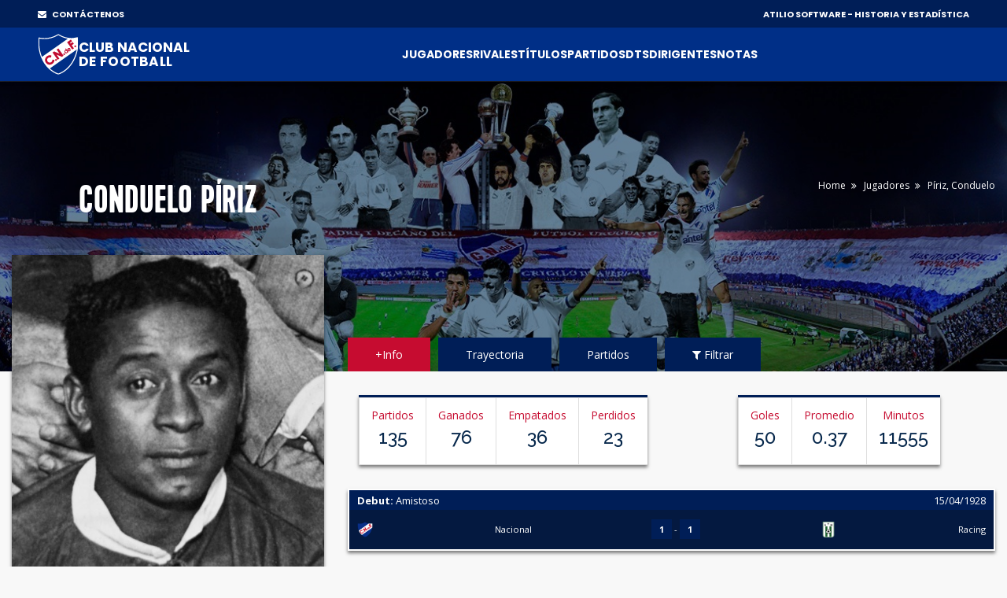

--- FILE ---
content_type: text/html;charset=UTF-8
request_url: https://atilio.uy/jugador:1478
body_size: 127247
content:
<head id="j_idt2"><link type="text/css" rel="stylesheet" href="/javax.faces.resource/theme.css.jsf?ln=primefaces-aristo" /><link type="text/css" rel="stylesheet" href="/javax.faces.resource/components.css.jsf?ln=primefaces&amp;v=8.0" /><script type="text/javascript" src="/javax.faces.resource/jquery/jquery.js.jsf?ln=primefaces&amp;v=8.0"></script><script type="text/javascript" src="/javax.faces.resource/jquery/jquery-plugins.js.jsf?ln=primefaces&amp;v=8.0"></script><script type="text/javascript" src="/javax.faces.resource/core.js.jsf?ln=primefaces&amp;v=8.0"></script><script type="text/javascript" src="/javax.faces.resource/components.js.jsf?ln=primefaces&amp;v=8.0"></script><script type="text/javascript" src="/javax.faces.resource/touch/touchswipe.js.jsf?ln=primefaces&amp;v=8.0"></script><script type="text/javascript">if(window.PrimeFaces){PrimeFaces.settings.locale='en_US';}</script>
		<!-- Basic -->
		<meta charset="utf-8" />
		<!-- 		&lt;title&gt;Atilio Software&lt;/title&gt; -->
		<meta name="keywords" content="Atilio Software" />
		<meta name="author" content="Comisión Historia C.N.de F." />

		<meta name="google-site-verification" content="XYtEp0_nYGUqCk6s_4LtUC8OiwP9kqJvozimvlA2Pjs" />
		<title>Conduelo Píriz | Atilio Software</title>

		<!-- 		&lt;meta name=&quot;description&quot; content=&quot;Conduelo P&iacute;riz. Entreala izquierdo. Fecha nacimiento: 09/10/1904. Lugar de nacimiento: Durazno - Uruguay&quot; /&gt; -->

		<meta property="og:title" content="Píriz, Conduelo | Atilio Software" />
		<meta property="og:image" content="https://elasticbeanstalk-us-east-1-911267631614.s3.amazonaws.com/imagenes/jugadores/PIRIZ CONDUELO.jpg" />

		<meta property="og:description" content="Nac: 09/10/1904 - Jugó en: 1928-1935" />

		<meta property="og:url" content="/jugador:1478" />

		<meta property="og:locale" content="es" />
		<meta property="og:type" content="website" />
		<meta property="og:site_name" content="Atilio Software" />



		<!-- Mobile Metas -->
		<meta name="viewport" content="width=device-width, initial-scale=1, shrink-to-fit=no" />
		<!-- Theme CSS -->
		<link href="assets/css/main.css" rel="stylesheet" media="screen" />

		<!-- Favicons -->

		<link rel="shortcut icon" href="img/icons/favicon2.ico" />
		<link rel="apple-touch-icon" href="img/icons/apple-touch-icon.png" />
		<link rel="apple-touch-icon" sizes="72x72" href="img/icons/apple-touch-icon-72x72.png" />
		<link rel="apple-touch-icon" sizes="114x114" href="img/icons/apple-touch-icon-114x114.png" />

		<script src="assets/js/logout.js"></script>
		<!-- Global site tag (gtag.js) - Google Analytics -->
		<script async="async" src="https://www.googletagmanager.com/gtag/js?id=UA-167143961-1"></script>
		<script>
			window.dataLayer = window.dataLayer || [];
			function gtag() {
				dataLayer.push(arguments);
			}
			gtag('js', new Date());

			gtag('config', 'UA-167143961-1');
		</script>

		<script type="text/javascript">
			//Para mostrar el modal
			function modalConfirmaSesion() {
				PF('statusDialog').show();
				$('html,body').scrollTop(0);
			}
		</script>
		<script type="text/javascript">
			$(document).ready(function() {
				//para controlar expiracion de sesion
				calcOffset();
				//checkSession('/login');
				checkSession('');
				//modalConfirmaSesion();
			});
		</script></head><body>
<form id="form" name="form" method="post" action="/jugador:1478" enctype="application/x-www-form-urlencoded">
<input type="hidden" name="form" value="form" />


			<div id="layout">
			
			<!-- ===== TOP BAR (solo desktop) ===== -->
		<div class="cnd-topbar">
		
		  <div class="cnd-top-inner">
		    <!-- WhatsApp contacto --><a href="/contacto" style="color: white;" target="_self" class="youtube">
				<i class="fa fa-envelope" style="margin-right: 5px;"></i> CONTÁCTENOS
			</a>
		    
		
		    <!-- Sponsors -->
		    <div class="top-sponsors">
		      <span>ATILIO SOFTWARE - HISTORIA Y ESTADÍSTICA</span>
		       
		    </div>
		  </div>
		
		</div>
			
				
				<!-- cnd-navbar.xhtml -->
		<header class="cnd-bar sticky-header">
		  <div class="cnd-wrap"><a href="/" style="padding: 8px 0px;" target="_self" class="cnd-logo">
		      <img src="resources/images/logo2021.svg" alt="Atilio Software" />
		       <span class="cnd-clubname">
		      <span class="line1">CLUB NACIONAL</span>
		      <span class="line2">DE FOOTBALL</span>
		  </span></a>
		
		    <!-- BOT&Oacute;N MOBILE -->
		    <button type="button" class="cnd-burger" aria-controls="cnd-nav" aria-expanded="false">
		  <span></span><span></span><span></span>
		</button>
		
		    <!-- NAV -->
		    <nav id="cnd-nav" class="cnd-nav poppins-bold">
		      
		      <div class="cnd-drawer-head">
			    <button type="button" class="cnd-burger active" aria-controls="cnd-nav" aria-expanded="true">
			      <span></span><span></span><span></span>
			    </button>
			  </div>
		      
		      <ul class="cnd-menu">
		
		        
		        <!-- 1er nivel con submen&uacute; -->
		        <li class="has-sub">
		          <a href="#">Jugadores</a>
		          <ul>
		            <li><a href="/masPartidos" target="_self">Más presencias</a></li>
		            <li><a href="/goleadores" target="_self">Máximos goleadores</a></li>
		            <li><a href="/jugadores" target="_self">Alfabético</a></li>
		            <li><a href="/jugadores-mas-laureados" target="_self">Más laureados</a></li>
		            <li><a href="/debuts" target="_self">Debuts</a></li>
		            <li><a href="/coincidencia" target="_self">Coincidencia</a></li>
		          </ul>
		        </li>
		
		        <li><a href="/equipos" target="_self">Rivales</a></li>
		        <li><a href="/titulos" target="_self">Títulos</a></li>
		        <li><a href="/partidos" target="_self">Partidos</a></li>
		
		        <li class="has-sub">
		          <a href="#">DTs</a>
		          <ul>
		            <li><a href="/dt" target="_self">Alfabético</a></li>
		            <li><a href="/dts-mas-presencias" target="_self">Más presencias</a></li>
		          </ul>
		        </li>
		
		        <li class="has-sub">
		          <a href="#">Dirigentes</a>
		          <ul>
		            <li><a href="/presidentes" target="_self">Presidentes</a></li>
		            <li><a href="/socios-fundadores" target="_self">Fundadores</a></li>
		            <li><a href="/dirigentes" target="_self">Todos</a></li>
		          </ul>
		        </li>
		
		        <li class="has-sub">
		          <a href="#">Notas</a>
		          <ul>
		          	<li><a href="/abdon" target="_self">Abdón Porte</a></li>
		          	<li><a href="/gira-1925" target="_self">La Gira de 1925</a></li>
		          	<li><a href="/reunificacion" target="_self">La Reunificación del Fútbol Uruguayo</a></li>
		          	
		            <li><a href="/gpc" target="_self">GPC</a></li>
		            <li><a href="/sede" target="_self">Sede</a></li>
		            <li><a href="/cespedes" target="_self">Los Céspedes</a></li>
		          </ul>
		        </li>
		
		        <li><a href="/contacto" target="_self" class="mostrar-mobile">Contacto</a></li>
		        
		        
		        <!-- SOLO visible para super-usuarios -->
				
				
				<!-- GESTI&Oacute;N JUVENILES -->
				<!-- FIN GESTI&Oacute;N JUVENILES -->
				
		        
		        
		        
		        
		        
		      </ul>
		    </nav>
		  </div><div id="form:messagesGeneral" class="ui-messages ui-widget cartel" aria-live="polite"></div>
		</header><div id="form:messages" class="ui-messages ui-widget" aria-live="polite"></div>
		<style type="text/css">
.ui-datalist .ui-datalist-content {
	border: 0 none
}

.ui-datalist ul {
	padding: 0px 10px 0 20px;
	margin: 5px 0;
}

.value {
	font-weight: bold;
}

.ui-autocomplete-itemtip {
	-moz-box-sizing: content-box;
	-webkit-box-sizing: content-box;
	box-sizing: content-box;
}
</style>


		<!-- Section Title -->
		<div class="section-title slide-jugadores">


			<div class="container">

				<!-- 				&lt;span class=&quot;boton-filter&quot;&gt; &lt;p:commandLink id=&quot;button1&quot; -->
				<!-- 						styleClass=&quot;btn btn-lg btn-danger&quot; onclick=&quot;PF('sidebar1').show()&quot; -->
				<!-- 						oncomplete=&quot;mostrarTabPartidos()&quot; value=&quot;Filtrar resultados&quot;&gt; -->
				<!-- 						&lt;i class=&quot;fa fa-filter&quot;&gt;&lt;/i&gt; -->
				<!-- 					&lt;/p:commandLink&gt; -->
				<!-- 				&lt;/span&gt; -->

				<div class="row">
					<div class="col-md-6 col-lg-4" style="margin-bottom: 4%; text-align: center;"><div id="form:panelTitulo" class="ui-outputpanel ui-widget">

								<h1 class="titulo-jugador">Conduelo Píriz
									</h1></div>
					</div>

					<div class="col-md-6 col-lg-8">

						<div class="breadcrumbs">
							<ul>
								<li><a href="/" target="_self">Home</a></li>
								<li><a href="/jugadores" target="_self">Jugadores</a></li>
								<li>Píriz,
									Conduelo</li>
							</ul>
						</div>
					</div>
				</div>
			</div>
		</div>
		<!-- End Section Title -->




		<!-- Section Area - Content Central -->
		<section class="content-info"><div id="form:panelDatos" class="ui-outputpanel ui-widget"><span id="form:contenido">


					<!-- Single Team Tabs -->
					<div class="single-player-tabs">
						<div class="container">
							<div class="row">


								<!-- Side info single team-->
								<div class="col-lg-4 col-xlplayer-4" style="margin-bottom: 0px;">

									<div class="item-player single-player"><img id="form:j_idt185" src="https://elasticbeanstalk-us-east-1-911267631614.s3.amazonaws.com/imagenes/jugadores/PIRIZ CONDUELO.jpg?pfdrid_c=true" alt="" style="transform: scale(1); margin: auto; display: block;" />
										<div class="info-player" style="margin: 0px 5px;">
											<span class="number-player"> <img src="img/clubs-logos/NACIONAL.png" style="width: 60%;" />
											</span>
											<h4>
												Conduelo Gisleno Píriz <span>Entreala izquierdo</span>
											</h4>
											<ul>
												<li><strong>Fecha de nacimiento:</strong> <span>09/10/1904</span></li>
												<li><strong>Lugar de nacimiento:</strong> <span>Durazno</span></li>
												<li><strong>País:</strong> <span><img src="img/clubs-logos/paises/uru.png" /> Uruguay </span></li>
												<li><strong>Proviene:</strong> <span>Solferino S.C.</span></li>

												<li><strong>Jugó en los años:</strong> <span>1928-1935</span></li>

											</ul>



										</div>
									</div>
									
									
									

									<div class="row en-linea">
									
										<div class="col-sm-12 text-center" style="margin-top: 10px; margin-bottom: 0px;">
											<span style="color: #c60c30; margin-right: 10px;">Compartir
												en: </span><a href="http://facebook.com/sharer.php?u=https%3A//atilio.uy/jugador%3A1478" style="font-size: 20px;margin-right: 10px;" target="_self">
												<i class="fa fa-facebook" style="color: #4267B2;"></i></a><a href="https://twitter.com/intent/tweet?text=https%3A//atilio.uy/jugador%3A1478" style="font-size: 20px;margin-right: 10px;" target="_self">
												<i class="fa fa-twitter" style="color: #1DA1F2;"></i></a><a href="whatsapp://send/?text=https%3A//atilio.uy/jugador%3A1478" style="font-size: 20px;margin-right: 10px;" target="_self">
												<i class="fa fa-whatsapp" style="color: #128c7e;"></i></a>


										</div>
									</div>


								</div>
								<!-- end Side info single team-->

								<div class="col-lg-8 col-xl-8">
									<!-- Nav Tabs -->
									<ul class="nav nav-tabs" id="myTab">
											<li class="active" id="liFicha"><a href="javascript:void(0);" onclick="mostrarTabFicha();" id="aFicha" data-toggle="tab">+Info</a></li>
											<li id="liTrayectoria"><a href="javascript:void(0);" onclick="mostrarTabTrayectoria();" id="aTrayectoria" data-toggle="tab">Trayectoria</a></li>
										<li id="liPartidos"><a href="javascript:void(0);" data-toggle="tab" onclick="mostrarTabPartidos();" id="aPartidos">Partidos</a></li>
										<li id="liFiltrar"><a href="javascript:void(0);" onclick="mostrarTabFiltrar();" id="aFiltrar" data-toggle="tab"><i class="fa fa-filter"></i> Filtrar</a></li>
									</ul>
									<!-- End Nav Tabs -->

									<!-- Content Tabs -->
									<div class="tab-content">
										<!-- Tab One - overview -->
											<div class="tab-pane active" id="ficha"><div id="form:panelResumen" class="ui-outputpanel ui-widget">
													<div class="row">



														<div class="col-md-12 col-lg-6">
															<div class="stats-info">

																<ul>
																	<li>Partidos
																		<h3>135</h3>
																	</li>
																	<li>Ganados
																		<h3>76</h3>
																	</li>

																	<li>Empatados
																		<h3>36</h3>
																	</li>

																	<li>Perdidos
																		<h3>23</h3>
																	</li>


																</ul>
															</div>
														</div>
														<div class="col-md-12 col-lg-6" style="padding: 0px 0px;">
															<div class="stats-info">
																<ul>
																		<li>Goles
																			<h3>50</h3>
																		</li>
																		<li>Promedio
																			<h3>0.37</h3>
																		</li>
																		<li>Minutos
																			<h3>11555</h3>
																		</li>
																</ul>
															</div>
														</div>





													</div></div>


												<!-- recent-results -->
													<div class="row">
														<div class="col-lg-12">
															<div class="recent-results">

																<div class="info-results">
																	<ul>
																		<li><a href="/partido:1124">
																				<span class="head" style="padding: 1px 10px;">
																					<b class="ver-500px-menos">Debut </b>
																				</span>
																				<span class="head" style="padding: 1px 10px;">
																					<b class="ver-500px-mas">Debut:</b>
																					Amistoso <span class="date">15/04/1928</span>
																				</span>

																				<div class="goals-result">
																					<img src="img/clubs-logos/NACIONAL.png" />
																					Nacional <span class="goals"> <b>1</b>
																						- <b>1</b>
																					</span> <img src="https://elasticbeanstalk-us-east-1-911267631614.s3.amazonaws.com/imagenes/rivales/Racing.png" />
																					Racing

																				</div></a></li>

																	</ul>
																</div>

															</div>
														</div>
													</div>
													<div class="row">
														<div class="col-lg-12">
															<div class="recent-results">

																<div class="info-results">
																	<ul>
																		<li><a href="/partido:1166">
																				<span class="head" style="padding: 1px 10px;">
																					<b class="ver-500px-menos">Debut oficial </b>
																				</span>

																				<span class="head" style="padding: 1px 10px;">
																					<b class="ver-500px-mas">Debut oficial:</b>
																					Campeonato Uruguayo <span class="date">19/08/1928</span>
																				</span>

																				<div class="goals-result">
																					<img src="img/clubs-logos/NACIONAL.png" />
																					Nacional <span class="goals"> <b>1</b>
																						- <b>1</b>
																					</span> <img src="https://elasticbeanstalk-us-east-1-911267631614.s3.amazonaws.com/imagenes/rivales/Liverpool.png" />
																					Liverpool

																				</div></a></li>

																	</ul>
																</div>

															</div>
														</div>
													</div>
													<div class="row">
														<div class="col-lg-12">
															<div class="recent-results">

																<div class="info-results">
																	<ul>
																		<li><a href="/partido:1450">
																				<span class="head" style="padding: 1px 10px;">
																					<b class="ver-500px-menos">Último partido
																						oficial</b>
																				</span>

																				<span class="head" style="padding: 1px 10px;">
																					<b class="ver-500px-mas">Último partido
																						oficial:</b>
																					Campeonato Uruguayo
																					<span class="date">08/06/1935</span>
																				</span>

																				<div class="goals-result">
																					<img src="img/clubs-logos/NACIONAL.png" />
																					Nacional <span class="goals"> <b>0</b>
																						- <b>1</b>
																					</span> <img src="https://elasticbeanstalk-us-east-1-911267631614.s3.amazonaws.com/imagenes/rivales/Sudamerica.png" />
																					Sud América

																				</div></a></li>

																	</ul>
																</div>

															</div>
														</div>
													</div>
													<div class="row">
														<div class="col-lg-12">
															<div class="recent-results">

																<div class="info-results">
																	<ul>
																		<li><a href="/partido:1469">
																				<span class="head" style="padding: 1px 10px;">
																					<b class="ver-500px-menos">Último partido </b>
																				</span>

																				<span class="head" style="padding: 1px 10px;">
																					<b class="ver-500px-mas">Último partido:</b>
																					Amistoso <span class="date">12/10/1935</span>
																				</span>

																				<div class="goals-result">
																					<img src="img/clubs-logos/NACIONAL.png" />
																					Nacional <span class="goals"> <b>3</b>
																						- <b>3</b>
																					</span> <img src="https://elasticbeanstalk-us-east-1-911267631614.s3.amazonaws.com/imagenes/rivales/sel_bahia_blanca.png" />
																					Sel. De Bahía Blanca (Arg)

																				</div></a></li>
																	</ul>
																</div>


															</div>
														</div>
													</div>
												<!-- end recent-results -->






												<div class="row">

														<div class="col-lg-8 col-xl-6">
															<!-- Attack -->
															<div class="panel-box">
																<div class="titles no-margin">
																	<h4>
																		<i class="fa fa-trophy"></i>Títulos oficiales
																		nacionales (3)
																	</h4>
																</div>

																<ul class="list-panel">
																		<li><p>Campeonato Ing. José Serrato 1928</p></li>
																		<li><p>Campeonato Uruguayo 1933</p></li>
																		<li><p>Campeonato Uruguayo 1934</p></li>
																</ul>
															</div>
															<!-- End Attack -->
														</div>

														<div class="col-lg-8 col-xl-6">
															<!-- Attack -->
															<div class="panel-box">
																<div class="titles no-margin">
																	<h4>
																		<i class="fa fa-trophy"></i>Principales títulos
																		amistosos nacionales
																	</h4>
																</div>

																<ul class="list-panel">
																		<li><p>Copa &quot;Los Estadios&quot; 1932</p></li>
																		<li><p>Copa U.T.E. 1932</p></li>
																		<li><p>Copa Ferrocarriles del Estado 1932/1933</p></li>
																</ul>
															</div>
															<!-- End Attack -->
														</div>





												</div>

												<div class="row">
														<div class="col-md-6 col-lg-6">
															<table class="table-striped table-responsive table-hover result-point margin-bottom-20">
																<thead class="point-table-head">

																</thead>
																<thead class="point-table-head">
																	<tr>
																		<th class="titulo-tabla text-center"><i class="fa fa-futbol-o  color-azul" aria-hidden="true"></i>
																			Rivales más goleados</th>
																		<th class="titulo-tabla text-center number">Goles</th>
																	</tr>
																</thead>

																<tbody class="text-center">
																		<tr>
																			<td class="text-left"><img src="https://elasticbeanstalk-us-east-1-911267631614.s3.amazonaws.com/imagenes/rivales/Sudamerica.png" style="width: 20px;" />
																				<span>Sud América</span></td>
																			<td class="text-center number">8</td>
																		</tr>
																		<tr>
																			<td class="text-left"><img src="https://elasticbeanstalk-us-east-1-911267631614.s3.amazonaws.com/imagenes/rivales/Wanderers.png" style="width: 20px;" />
																				<span>Wanderers</span></td>
																			<td class="text-center number">6</td>
																		</tr>
																		<tr>
																			<td class="text-left"><img src="https://elasticbeanstalk-us-east-1-911267631614.s3.amazonaws.com/imagenes/rivales/defensor.png" style="width: 20px;" />
																				<span>Defensor</span></td>
																			<td class="text-center number">6</td>
																		</tr>
																		<tr>
																			<td class="text-left"><img src="https://elasticbeanstalk-us-east-1-911267631614.s3.amazonaws.com/imagenes/rivales/central-fc.png" style="width: 20px;" />
																				<span>Central F.C.</span></td>
																			<td class="text-center number">5</td>
																		</tr>
																		<tr>
																			<td class="text-left"><img src="https://elasticbeanstalk-us-east-1-911267631614.s3.amazonaws.com/imagenes/rivales/Racing.png" style="width: 20px;" />
																				<span>Racing</span></td>
																			<td class="text-center number">5</td>
																		</tr>

																</tbody>
															</table>

															<table class="table-striped table-responsive table-hover result-point margin-bottom-20">
																<thead class="point-table-head">

																</thead>
																<thead class="point-table-head">
																	<tr>
																		<th class="titulo-tabla text-center"><i class="fa fa-trophy color-azul"></i> Goles por torneo

																			<div id="form:fade" class="ui-outputpanel ui-widget" style="float: right;">

																				<i class="fa fa-info-circle"></i></div><div id="form:tooltipGoles" class="ui-tooltip ui-widget ui-tooltip-top" role="tooltip"><div class="ui-tooltip-arrow"></div><div class="ui-tooltip-text ui-shadow ui-corner-all">La suma de goles por torneo puede ser mayor a la total de goles del jugador. Esto es porque un partido puede corresponder a más de 1 torneo</div></div><script id="form:tooltipGoles_s" type="text/javascript">$(function(){PrimeFaces.cw("Tooltip","widget_form_tooltipGoles",{id:"form:tooltipGoles",showEffect:"fade",hideEffect:"fade",target:"form:fade",position:"top"});});</script></th>

																		<th class="titulo-tabla text-center number" id="goles">Goles</th>

																	</tr>
																</thead>

																<tbody class="text-center">
																		<tr>
																			<td class="text-left">Campeonato Uruguayo</td>
																			<td class="text-center number">27</td>
																		</tr>
																		<tr>
																			<td class="text-left">Amistosos</td>
																			<td class="text-center number">20</td>
																		</tr>
																		<tr>
																			<td class="text-left">Campeonato Ing. José Serrato</td>
																			<td class="text-center number">3</td>
																		</tr>

																</tbody>
															</table>

														</div>







												</div>



											</div>
											<!-- Tab One - overview -->

											<!-- Tab Theree - stats -->
											<div class="tab-pane" id="trayectoria">
													<div class="row">
														<div class="col-lg-12 col-xl-12">
															<!-- Attack -->
															<div class="panel-box">
																<div class="titles no-margin">
																	<h4>
																		<i class="fa fa"></i>* Trayectoria en Selección
																		Uruguaya:
																		1929-1933 (6 partidos)
																	</h4>
																</div>

																<ul class="list-panel"><li><p><strong>Torneos disputados:</strong></p></li><li><p style="margin-left: 2em;">Copa América Argentina 1929</p></li><li><p style="margin-left: 2em;">Copa Mundial Uruguay 1930</p></li><li><p><strong>Títulos:</strong></p></li><li><p style="margin-left: 2em;">Copa Mundial Uruguay 1930</p></li>
																</ul>
																
															</div>
															<h6>(*) Fuente: @ArchivoCeleste</h6>
															<!-- End Attack -->
														</div>
													</div>


											</div>
											<!-- End Tab Theree - stats -->


										<!-- Tab Theree - career -->
										<div class="tab-pane" id="partidos"><div id="form:panelPartidos" class="ui-outputpanel ui-widget">

												<div class="row">



													<div class="col-md-12 col-lg-6">
														<div class="stats-info">
															<ul>
																<li>Partidos
																	<h3>135</h3>
																</li>
																<li>Ganados
																	<h3>76</h3>
																</li>

																<li>Empatados
																	<h3>36</h3>
																</li>

																<li>Perdidos
																	<h3>23</h3>
																</li>


															</ul>
														</div>
													</div>
														<div class="col-md-12 col-lg-6" style="padding: 0px 0px;">
															<div class="stats-info">
																<ul>
																		<li>Goles
																			<h3>50</h3>
																		</li>
																		<li>Promedio
																			<h3>0.37</h3>
																		</li>
																		<li>Minutos
																			<h3>11555</h3>
																		</li>
																</ul>
															</div>
														</div>




												</div>

												<div class="row">

													<div class="col-lg-12"><div id="form:j_idt319" class="ui-datatable ui-widget"><div class="ui-datatable-header ui-widget-header ui-corner-top"><div id="form:j_idt319:j_idt320" class="ui-outputpanel ui-widget"><span style="color: #bb0000;">Partidos jugados</span></div></div><div id="form:j_idt319_paginator_top" class="ui-paginator ui-paginator-top ui-widget-header" role="navigation" aria-label="Pagination"><span class="ui-paginator-current">(1 of 4)</span> <a href="#" class="ui-paginator-first ui-state-default ui-corner-all ui-state-disabled" aria-label="First Page" tabindex="-1"><span class="ui-icon ui-icon-seek-first">F</span></a><a href="#" class="ui-paginator-prev ui-state-default ui-corner-all ui-state-disabled" aria-label="Previous Page" tabindex="-1"><span class="ui-icon ui-icon-seek-prev">P</span></a><span class="ui-paginator-pages"><a class="ui-paginator-page ui-state-default ui-state-active ui-corner-all" tabindex="0" href="#">1</a><a class="ui-paginator-page ui-state-default ui-corner-all" tabindex="0" href="#">2</a><a class="ui-paginator-page ui-state-default ui-corner-all" tabindex="0" href="#">3</a><a class="ui-paginator-page ui-state-default ui-corner-all" tabindex="0" href="#">4</a></span><a href="#" class="ui-paginator-next ui-state-default ui-corner-all" aria-label="Next Page" tabindex="0"><span class="ui-icon ui-icon-seek-next">N</span></a><a href="#" class="ui-paginator-last ui-state-default ui-corner-all" aria-label="Last Page" tabindex="0"><span class="ui-icon ui-icon-seek-end">E</span></a><label id="form:j_idt319:j_id2_rppLabel" for="form:j_idt319:j_id2" class="ui-paginator-rpp-label ui-helper-hidden">Rows Per Page</label><select id="form:j_idt319:j_id2" name="form:j_idt319_rppDD" aria-labelledby="form:j_idt319:j_id2_rppLabel" class="ui-paginator-rpp-options ui-widget ui-state-default ui-corner-left" autocomplete="off"><option value="50" selected="selected">50</option><option value="100">100</option><option value="200">200</option></select></div><div class="ui-datatable-tablewrapper"><table role="grid"><thead id="form:j_idt319_head"><tr role="row"><th id="form:j_idt319:j_idt322" class="ui-state-default ui-filter-column fechaColumn" role="columnheader" aria-label="Fecha" scope="col"><span class="ui-column-title">Fecha</span><label id="form:j_idt319:j_idt322:filter_label" for="form:j_idt319:j_idt322:filter" class="ui-helper-hidden">Filter by Fecha</label><input id="form:j_idt319:j_idt322:filter" name="form:j_idt319:j_idt322:filter" class="ui-column-filter ui-inputfield ui-inputtext ui-widget ui-state-default ui-corner-all" value="" autocomplete="off" aria-labelledby="form:j_idt319:j_idt322:filter_label" /></th><th id="form:j_idt319:j_idt325" class="ui-state-default ui-filter-column" role="columnheader" aria-label="Rival" scope="col"><span class="ui-column-title">Rival</span><label id="form:j_idt319:j_idt325:filter_label" for="form:j_idt319:j_idt325:filter" class="ui-helper-hidden">Filter by Rival</label><input id="form:j_idt319:j_idt325:filter" name="form:j_idt319:j_idt325:filter" class="ui-column-filter ui-inputfield ui-inputtext ui-widget ui-state-default ui-corner-all" value="" autocomplete="off" aria-labelledby="form:j_idt319:j_idt325:filter_label" /></th><th id="form:j_idt319:j_idt328" class="ui-state-default ui-filter-column resultadoColumn" role="columnheader" aria-label="Resultado" scope="col"><span class="ui-column-title">Resultado</span><label id="form:j_idt319:j_idt328:filter_label" for="form:j_idt319:j_idt328:filter" class="ui-helper-hidden">Filter by Resultado</label><input id="form:j_idt319:j_idt328:filter" name="form:j_idt319:j_idt328:filter" class="ui-column-filter ui-inputfield ui-inputtext ui-widget ui-state-default ui-corner-all" value="" autocomplete="off" aria-labelledby="form:j_idt319:j_idt328:filter_label" /></th><th id="form:j_idt319:j_idt331" class="ui-state-default ui-filter-column ui-column-p-2" role="columnheader" aria-label="Goles" scope="col" style="width: 6%; text-align: center;"><span class="ui-column-title">Goles</span><label id="form:j_idt319:j_idt331:filter_label" for="form:j_idt319:j_idt331:filter" class="ui-helper-hidden">Filter by Goles</label><input id="form:j_idt319:j_idt331:filter" name="form:j_idt319:j_idt331:filter" class="ui-column-filter ui-inputfield ui-inputtext ui-widget ui-state-default ui-corner-all" value="" autocomplete="off" aria-labelledby="form:j_idt319:j_idt331:filter_label" /></th><th id="form:j_idt319:j_idt334" class="ui-state-default ui-filter-column resultadoColumn ui-column-p-4" role="columnheader" aria-label="Minutos" scope="col"><span class="ui-column-title">Minutos</span><label id="form:j_idt319:j_idt334:filter_label" for="form:j_idt319:j_idt334:filter" class="ui-helper-hidden">Filter by Minutos</label><input id="form:j_idt319:j_idt334:filter" name="form:j_idt319:j_idt334:filter" class="ui-column-filter ui-inputfield ui-inputtext ui-widget ui-state-default ui-corner-all" value="" autocomplete="off" aria-labelledby="form:j_idt319:j_idt334:filter_label" /></th><th id="form:j_idt319:j_idt337" class="ui-state-default ui-filter-column" role="columnheader" aria-label="Tipo" scope="col" style="width: 13%;"><span class="ui-column-title">Tipo</span><label id="form:j_idt319:j_idt337:filter_label" for="form:j_idt319:j_idt337:filter" class="ui-helper-hidden">Filter by Tipo</label><input id="form:j_idt319:j_idt337:filter" name="form:j_idt319:j_idt337:filter" class="ui-column-filter ui-inputfield ui-inputtext ui-widget ui-state-default ui-corner-all" value="" autocomplete="off" aria-labelledby="form:j_idt319:j_idt337:filter_label" /></th><th id="form:j_idt319:j_idt340" class="ui-state-default ui-filter-column ui-column-p-5" role="columnheader" aria-label="Carácter" scope="col" style="width: 11%;"><span class="ui-column-title">Carácter</span><label id="form:j_idt319:j_idt340:filter_label" for="form:j_idt319:j_idt340:filter" class="ui-helper-hidden">Filter by Carácter</label><input id="form:j_idt319:j_idt340:filter" name="form:j_idt319:j_idt340:filter" class="ui-column-filter ui-inputfield ui-inputtext ui-widget ui-state-default ui-corner-all" value="" autocomplete="off" aria-labelledby="form:j_idt319:j_idt340:filter_label" /></th><th id="form:j_idt319:j_idt343" class="ui-state-default ui-filter-column ui-column-p-4" role="columnheader" aria-label="Condición" scope="col" style="width: 10%;"><span class="ui-column-title">Condición</span><label id="form:j_idt319:j_idt343:filter_label" for="form:j_idt319:j_idt343:filter" class="ui-helper-hidden">Filter by Condición</label><input id="form:j_idt319:j_idt343:filter" name="form:j_idt319:j_idt343:filter" class="ui-column-filter ui-inputfield ui-inputtext ui-widget ui-state-default ui-corner-all" value="" autocomplete="off" aria-labelledby="form:j_idt319:j_idt343:filter_label" /></th><th id="form:j_idt319:j_idt346" class="ui-state-default ui-filter-column" role="columnheader" aria-label="Campeonato" scope="col"><span class="ui-column-title">Campeonato</span><label id="form:j_idt319:j_idt346:filter_label" for="form:j_idt319:j_idt346:filter" class="ui-helper-hidden">Filter by Campeonato</label><input id="form:j_idt319:j_idt346:filter" name="form:j_idt319:j_idt346:filter" class="ui-column-filter ui-inputfield ui-inputtext ui-widget ui-state-default ui-corner-all" value="" autocomplete="off" aria-labelledby="form:j_idt319:j_idt346:filter_label" /></th></tr></thead><tbody id="form:j_idt319_data" class="ui-datatable-data ui-widget-content" tabindex="0"><tr data-ri="0" data-rk="1124" class="ui-widget-content ui-datatable-even ui-datatable-selectable color-amistoso" role="row" aria-selected="false"><td role="gridcell" class="fechaColumn"><a href="/partido:1124" style="display: block;" target="_blank">15/04/1928</a></td><td role="gridcell"><a href="/partido:1124" style="display: block;" target="_blank">Racing</a></td><td role="gridcell" class="resultadoColumn"><a href="/partido:1124" style="display: block;" target="_blank">1 - 1</a></td><td role="gridcell" style="width: 6%; text-align: center;" class="ui-column-p-2"><a href="/partido:1124" style="display: block;" target="_blank">0</a></td><td role="gridcell" class="resultadoColumn ui-column-p-4"><a href="/partido:1124" style="display: block;" target="_blank">90</a></td><td role="gridcell" style="width: 13%;"><a href="/partido:1124" style="display: block;" target="_blank">TITULAR</a></td><td role="gridcell" style="width: 11%;" class="ui-column-p-5"><a href="/partido:1124" style="display: block;" target="_blank">AMISTOSO</a></td><td role="gridcell" style="width: 10%;" class="ui-column-p-4"><a href="/partido:1124" style="display: block;" target="_blank">LOCAL</a></td><td role="gridcell"><a href="/partido:1124" style="display: block;" target="_blank">Amistoso</a></td></tr><tr data-ri="1" data-rk="1125" class="ui-widget-content ui-datatable-odd ui-datatable-selectable color-amistoso" role="row" aria-selected="false"><td role="gridcell" class="fechaColumn"><a href="/partido:1125" style="display: block;" target="_blank">19/04/1928</a></td><td role="gridcell"><a href="/partido:1125" style="display: block;" target="_blank">Combinado de Canillitas</a></td><td role="gridcell" class="resultadoColumn"><a href="/partido:1125" style="display: block;" target="_blank">1 - 3</a></td><td role="gridcell" style="width: 6%; text-align: center;" class="ui-column-p-2"><a href="/partido:1125" style="display: block;" target="_blank">0</a></td><td role="gridcell" class="resultadoColumn ui-column-p-4"><a href="/partido:1125" style="display: block;" target="_blank">90</a></td><td role="gridcell" style="width: 13%;"><a href="/partido:1125" style="display: block;" target="_blank">TITULAR</a></td><td role="gridcell" style="width: 11%;" class="ui-column-p-5"><a href="/partido:1125" style="display: block;" target="_blank">AMISTOSO</a></td><td role="gridcell" style="width: 10%;" class="ui-column-p-4"><a href="/partido:1125" style="display: block;" target="_blank">LOCAL</a></td><td role="gridcell"><a href="/partido:1125" style="display: block;" target="_blank">Amistoso...</a></td></tr><tr data-ri="2" data-rk="5247" class="ui-widget-content ui-datatable-even ui-datatable-selectable color-amistoso" role="row" aria-selected="false"><td role="gridcell" class="fechaColumn"><a href="/partido:5247" style="display: block;" target="_blank">29/04/1928</a></td><td role="gridcell"><a href="/partido:5247" style="display: block;" target="_blank">Sud América</a></td><td role="gridcell" class="resultadoColumn"><a href="/partido:5247" style="display: block;" target="_blank">0 - 2</a></td><td role="gridcell" style="width: 6%; text-align: center;" class="ui-column-p-2"><a href="/partido:5247" style="display: block;" target="_blank">0</a></td><td role="gridcell" class="resultadoColumn ui-column-p-4"><a href="/partido:5247" style="display: block;" target="_blank">90</a></td><td role="gridcell" style="width: 13%;"><a href="/partido:5247" style="display: block;" target="_blank">TITULAR</a></td><td role="gridcell" style="width: 11%;" class="ui-column-p-5"><a href="/partido:5247" style="display: block;" target="_blank">AMISTOSO</a></td><td role="gridcell" style="width: 10%;" class="ui-column-p-4"><a href="/partido:5247" style="display: block;" target="_blank">LOCAL</a></td><td role="gridcell"><a href="/partido:5247" style="display: block;" target="_blank">Amistoso</a></td></tr><tr data-ri="3" data-rk="1166" class="ui-widget-content ui-datatable-odd ui-datatable-selectable color-oficial" role="row" aria-selected="false"><td role="gridcell" class="fechaColumn"><a href="/partido:1166" style="display: block;" target="_blank">19/08/1928</a></td><td role="gridcell"><a href="/partido:1166" style="display: block;" target="_blank">Liverpool</a></td><td role="gridcell" class="resultadoColumn"><a href="/partido:1166" style="display: block;" target="_blank">1 - 1</a></td><td role="gridcell" style="width: 6%; text-align: center;" class="ui-column-p-2"><a href="/partido:1166" style="display: block;" target="_blank">0</a></td><td role="gridcell" class="resultadoColumn ui-column-p-4"><a href="/partido:1166" style="display: block;" target="_blank">90</a></td><td role="gridcell" style="width: 13%;"><a href="/partido:1166" style="display: block;" target="_blank">TITULAR</a></td><td role="gridcell" style="width: 11%;" class="ui-column-p-5"><a href="/partido:1166" style="display: block;" target="_blank">OFICIAL</a></td><td role="gridcell" style="width: 10%;" class="ui-column-p-4"><a href="/partido:1166" style="display: block;" target="_blank">LOCAL</a></td><td role="gridcell"><a href="/partido:1166" style="display: block;" target="_blank">Campeonato Uruguayo</a></td></tr><tr data-ri="4" data-rk="1133" class="ui-widget-content ui-datatable-even ui-datatable-selectable color-oficial" role="row" aria-selected="false"><td role="gridcell" class="fechaColumn"><a href="/partido:1133" style="display: block;" target="_blank">25/08/1928</a></td><td role="gridcell"><a href="/partido:1133" style="display: block;" target="_blank">Uruguay Club</a></td><td role="gridcell" class="resultadoColumn"><a href="/partido:1133" style="display: block;" target="_blank">3 - 0</a></td><td role="gridcell" style="width: 6%; text-align: center;" class="ui-column-p-2"><a href="/partido:1133" style="display: block;" target="_blank">0</a></td><td role="gridcell" class="resultadoColumn ui-column-p-4"><a href="/partido:1133" style="display: block;" target="_blank">90</a></td><td role="gridcell" style="width: 13%;"><a href="/partido:1133" style="display: block;" target="_blank">TITULAR</a></td><td role="gridcell" style="width: 11%;" class="ui-column-p-5"><a href="/partido:1133" style="display: block;" target="_blank">OFICIAL</a></td><td role="gridcell" style="width: 10%;" class="ui-column-p-4"><a href="/partido:1133" style="display: block;" target="_blank">VISITANTE</a></td><td role="gridcell"><a href="/partido:1133" style="display: block;" target="_blank">Campeonato Uruguayo</a></td></tr><tr data-ri="5" data-rk="7631" class="ui-widget-content ui-datatable-odd ui-datatable-selectable color-amistoso" role="row" aria-selected="false"><td role="gridcell" class="fechaColumn"><a href="/partido:7631" style="display: block;" target="_blank">06/09/1928</a></td><td role="gridcell"><a href="/partido:7631" style="display: block;" target="_blank">Combinado de la AUF</a></td><td role="gridcell" class="resultadoColumn"><a href="/partido:7631" style="display: block;" target="_blank">0 - 3</a></td><td role="gridcell" style="width: 6%; text-align: center;" class="ui-column-p-2"><a href="/partido:7631" style="display: block;" target="_blank">0</a></td><td role="gridcell" class="resultadoColumn ui-column-p-4"><a href="/partido:7631" style="display: block;" target="_blank">45</a></td><td role="gridcell" style="width: 13%;"><a href="/partido:7631" style="display: block;" target="_blank">TITULAR</a></td><td role="gridcell" style="width: 11%;" class="ui-column-p-5"><a href="/partido:7631" style="display: block;" target="_blank">AMISTOSO</a></td><td role="gridcell" style="width: 10%;" class="ui-column-p-4"><a href="/partido:7631" style="display: block;" target="_blank">LOCAL</a></td><td role="gridcell"><a href="/partido:7631" style="display: block;" target="_blank">Amistoso</a></td></tr><tr data-ri="6" data-rk="1136" class="ui-widget-content ui-datatable-even ui-datatable-selectable color-oficial" role="row" aria-selected="false"><td role="gridcell" class="fechaColumn"><a href="/partido:1136" style="display: block;" target="_blank">09/09/1928</a></td><td role="gridcell"><a href="/partido:1136" style="display: block;" target="_blank">Racing</a></td><td role="gridcell" class="resultadoColumn"><a href="/partido:1136" style="display: block;" target="_blank">2 - 1</a></td><td role="gridcell" style="width: 6%; text-align: center;" class="ui-column-p-2"><a href="/partido:1136" style="display: block;" target="_blank">1</a></td><td role="gridcell" class="resultadoColumn ui-column-p-4"><a href="/partido:1136" style="display: block;" target="_blank">90</a></td><td role="gridcell" style="width: 13%;"><a href="/partido:1136" style="display: block;" target="_blank">TITULAR</a></td><td role="gridcell" style="width: 11%;" class="ui-column-p-5"><a href="/partido:1136" style="display: block;" target="_blank">OFICIAL</a></td><td role="gridcell" style="width: 10%;" class="ui-column-p-4"><a href="/partido:1136" style="display: block;" target="_blank">VISITANTE</a></td><td role="gridcell"><a href="/partido:1136" style="display: block;" target="_blank">Campeonato Uruguayo</a></td></tr><tr data-ri="7" data-rk="1139" class="ui-widget-content ui-datatable-odd ui-datatable-selectable color-oficial" role="row" aria-selected="false"><td role="gridcell" class="fechaColumn"><a href="/partido:1139" style="display: block;" target="_blank">16/09/1928</a></td><td role="gridcell"><a href="/partido:1139" style="display: block;" target="_blank">Racing</a></td><td role="gridcell" class="resultadoColumn"><a href="/partido:1139" style="display: block;" target="_blank">3 - 0</a></td><td role="gridcell" style="width: 6%; text-align: center;" class="ui-column-p-2"><a href="/partido:1139" style="display: block;" target="_blank">0</a></td><td role="gridcell" class="resultadoColumn ui-column-p-4"><a href="/partido:1139" style="display: block;" target="_blank">90</a></td><td role="gridcell" style="width: 13%;"><a href="/partido:1139" style="display: block;" target="_blank">TITULAR</a></td><td role="gridcell" style="width: 11%;" class="ui-column-p-5"><a href="/partido:1139" style="display: block;" target="_blank">OFICIAL</a></td><td role="gridcell" style="width: 10%;" class="ui-column-p-4"><a href="/partido:1139" style="display: block;" target="_blank">NEUTRAL</a></td><td role="gridcell"><a href="/partido:1139" style="display: block;" target="_blank">Campeonato Ing. José Serrato</a></td></tr><tr data-ri="8" data-rk="1140" class="ui-widget-content ui-datatable-even ui-datatable-selectable color-oficial" role="row" aria-selected="false"><td role="gridcell" class="fechaColumn"><a href="/partido:1140" style="display: block;" target="_blank">23/09/1928</a></td><td role="gridcell"><a href="/partido:1140" style="display: block;" target="_blank">Bella Vista</a></td><td role="gridcell" class="resultadoColumn"><a href="/partido:1140" style="display: block;" target="_blank">2 - 1</a></td><td role="gridcell" style="width: 6%; text-align: center;" class="ui-column-p-2"><a href="/partido:1140" style="display: block;" target="_blank">0</a></td><td role="gridcell" class="resultadoColumn ui-column-p-4"><a href="/partido:1140" style="display: block;" target="_blank">90</a></td><td role="gridcell" style="width: 13%;"><a href="/partido:1140" style="display: block;" target="_blank">TITULAR</a></td><td role="gridcell" style="width: 11%;" class="ui-column-p-5"><a href="/partido:1140" style="display: block;" target="_blank">OFICIAL</a></td><td role="gridcell" style="width: 10%;" class="ui-column-p-4"><a href="/partido:1140" style="display: block;" target="_blank">NEUTRAL</a></td><td role="gridcell"><a href="/partido:1140" style="display: block;" target="_blank">Campeonato Ing. José Serrato</a></td></tr><tr data-ri="9" data-rk="1144" class="ui-widget-content ui-datatable-odd ui-datatable-selectable no-jugo" role="row" aria-selected="false"><td role="gridcell" class="fechaColumn"><a href="/partido:1144" style="display: block;" target="_blank">07/10/1928</a></td><td role="gridcell"><a href="/partido:1144" style="display: block;" target="_blank">Peñarol</a></td><td role="gridcell" class="resultadoColumn"><a href="/partido:1144" style="display: block;" target="_blank">1 - 0</a></td><td role="gridcell" style="width: 6%; text-align: center;" class="ui-column-p-2"><a href="/partido:1144" style="display: block;" target="_blank">0</a></td><td role="gridcell" class="resultadoColumn ui-column-p-4"><a href="/partido:1144" style="display: block;" target="_blank">0</a></td><td role="gridcell" style="width: 13%;"><a href="/partido:1144" style="display: block;" target="_blank">CONVOCADO</a></td><td role="gridcell" style="width: 11%;" class="ui-column-p-5"><a href="/partido:1144" style="display: block;" target="_blank">OFICIAL</a></td><td role="gridcell" style="width: 10%;" class="ui-column-p-4"><a href="/partido:1144" style="display: block;" target="_blank">LOCAL</a></td><td role="gridcell"><a href="/partido:1144" style="display: block;" target="_blank">Campeonato Ing. José Serrato</a></td></tr><tr data-ri="10" data-rk="1143" class="ui-widget-content ui-datatable-even ui-datatable-selectable no-jugo" role="row" aria-selected="false"><td role="gridcell" class="fechaColumn"><a href="/partido:1143" style="display: block;" target="_blank">14/10/1928</a></td><td role="gridcell"><a href="/partido:1143" style="display: block;" target="_blank">Peñarol</a></td><td role="gridcell" class="resultadoColumn"><a href="/partido:1143" style="display: block;" target="_blank">0 - 1</a></td><td role="gridcell" style="width: 6%; text-align: center;" class="ui-column-p-2"><a href="/partido:1143" style="display: block;" target="_blank">0</a></td><td role="gridcell" class="resultadoColumn ui-column-p-4"><a href="/partido:1143" style="display: block;" target="_blank">0</a></td><td role="gridcell" style="width: 13%;"><a href="/partido:1143" style="display: block;" target="_blank">CONVOCADO</a></td><td role="gridcell" style="width: 11%;" class="ui-column-p-5"><a href="/partido:1143" style="display: block;" target="_blank">OFICIAL</a></td><td role="gridcell" style="width: 10%;" class="ui-column-p-4"><a href="/partido:1143" style="display: block;" target="_blank">LOCAL</a></td><td role="gridcell"><a href="/partido:1143" style="display: block;" target="_blank">Campeonato Uruguayo</a></td></tr><tr data-ri="11" data-rk="1145" class="ui-widget-content ui-datatable-odd ui-datatable-selectable color-oficial" role="row" aria-selected="false"><td role="gridcell" class="fechaColumn"><a href="/partido:1145" style="display: block;" target="_blank">21/10/1928</a></td><td role="gridcell"><a href="/partido:1145" style="display: block;" target="_blank">Defensor</a></td><td role="gridcell" class="resultadoColumn"><a href="/partido:1145" style="display: block;" target="_blank">2 - 1</a></td><td role="gridcell" style="width: 6%; text-align: center;" class="ui-column-p-2"><a href="/partido:1145" style="display: block;" target="_blank">0</a></td><td role="gridcell" class="resultadoColumn ui-column-p-4"><a href="/partido:1145" style="display: block;" target="_blank">90</a></td><td role="gridcell" style="width: 13%;"><a href="/partido:1145" style="display: block;" target="_blank">TITULAR</a></td><td role="gridcell" style="width: 11%;" class="ui-column-p-5"><a href="/partido:1145" style="display: block;" target="_blank">OFICIAL</a></td><td role="gridcell" style="width: 10%;" class="ui-column-p-4"><a href="/partido:1145" style="display: block;" target="_blank">LOCAL</a></td><td role="gridcell"><a href="/partido:1145" style="display: block;" target="_blank">Campeonato Uruguayo</a></td></tr><tr data-ri="12" data-rk="1146" class="ui-widget-content ui-datatable-even ui-datatable-selectable color-oficial" role="row" aria-selected="false"><td role="gridcell" class="fechaColumn"><a href="/partido:1146" style="display: block;" target="_blank">28/10/1928</a></td><td role="gridcell"><a href="/partido:1146" style="display: block;" target="_blank">Capurro</a></td><td role="gridcell" class="resultadoColumn"><a href="/partido:1146" style="display: block;" target="_blank">3 - 0</a></td><td role="gridcell" style="width: 6%; text-align: center;" class="ui-column-p-2"><a href="/partido:1146" style="display: block;" target="_blank">0</a></td><td role="gridcell" class="resultadoColumn ui-column-p-4"><a href="/partido:1146" style="display: block;" target="_blank">90</a></td><td role="gridcell" style="width: 13%;"><a href="/partido:1146" style="display: block;" target="_blank">TITULAR</a></td><td role="gridcell" style="width: 11%;" class="ui-column-p-5"><a href="/partido:1146" style="display: block;" target="_blank">OFICIAL</a></td><td role="gridcell" style="width: 10%;" class="ui-column-p-4"><a href="/partido:1146" style="display: block;" target="_blank">LOCAL</a></td><td role="gridcell"><a href="/partido:1146" style="display: block;" target="_blank">Campeonato Uruguayo</a></td></tr><tr data-ri="13" data-rk="1147" class="ui-widget-content ui-datatable-odd ui-datatable-selectable color-oficial" role="row" aria-selected="false"><td role="gridcell" class="fechaColumn"><a href="/partido:1147" style="display: block;" target="_blank">04/11/1928</a></td><td role="gridcell"><a href="/partido:1147" style="display: block;" target="_blank">Cerro</a></td><td role="gridcell" class="resultadoColumn"><a href="/partido:1147" style="display: block;" target="_blank">1 - 2</a></td><td role="gridcell" style="width: 6%; text-align: center;" class="ui-column-p-2"><a href="/partido:1147" style="display: block;" target="_blank">1</a></td><td role="gridcell" class="resultadoColumn ui-column-p-4"><a href="/partido:1147" style="display: block;" target="_blank">90</a></td><td role="gridcell" style="width: 13%;"><a href="/partido:1147" style="display: block;" target="_blank">TITULAR</a></td><td role="gridcell" style="width: 11%;" class="ui-column-p-5"><a href="/partido:1147" style="display: block;" target="_blank">OFICIAL</a></td><td role="gridcell" style="width: 10%;" class="ui-column-p-4"><a href="/partido:1147" style="display: block;" target="_blank">VISITANTE</a></td><td role="gridcell"><a href="/partido:1147" style="display: block;" target="_blank">Campeonato Uruguayo</a></td></tr><tr data-ri="14" data-rk="1148" class="ui-widget-content ui-datatable-even ui-datatable-selectable color-amistoso" role="row" aria-selected="false"><td role="gridcell" class="fechaColumn"><a href="/partido:1148" style="display: block;" target="_blank">08/11/1928</a></td><td role="gridcell"><a href="/partido:1148" style="display: block;" target="_blank">Selección de Río Negro</a></td><td role="gridcell" class="resultadoColumn"><a href="/partido:1148" style="display: block;" target="_blank">2 - 0</a></td><td role="gridcell" style="width: 6%; text-align: center;" class="ui-column-p-2"><a href="/partido:1148" style="display: block;" target="_blank">0</a></td><td role="gridcell" class="resultadoColumn ui-column-p-4"><a href="/partido:1148" style="display: block;" target="_blank">90</a></td><td role="gridcell" style="width: 13%;"><a href="/partido:1148" style="display: block;" target="_blank">TITULAR</a></td><td role="gridcell" style="width: 11%;" class="ui-column-p-5"><a href="/partido:1148" style="display: block;" target="_blank">AMISTOSO</a></td><td role="gridcell" style="width: 10%;" class="ui-column-p-4"><a href="/partido:1148" style="display: block;" target="_blank">LOCAL</a></td><td role="gridcell"><a href="/partido:1148" style="display: block;" target="_blank">Copa Fray Bentos</a></td></tr><tr data-ri="15" data-rk="1149" class="ui-widget-content ui-datatable-odd ui-datatable-selectable color-oficial" role="row" aria-selected="false"><td role="gridcell" class="fechaColumn"><a href="/partido:1149" style="display: block;" target="_blank">11/11/1928</a></td><td role="gridcell"><a href="/partido:1149" style="display: block;" target="_blank">Wanderers</a></td><td role="gridcell" class="resultadoColumn"><a href="/partido:1149" style="display: block;" target="_blank">2 - 1</a></td><td role="gridcell" style="width: 6%; text-align: center;" class="ui-column-p-2"><a href="/partido:1149" style="display: block;" target="_blank">0</a></td><td role="gridcell" class="resultadoColumn ui-column-p-4"><a href="/partido:1149" style="display: block;" target="_blank">90</a></td><td role="gridcell" style="width: 13%;"><a href="/partido:1149" style="display: block;" target="_blank">TITULAR</a></td><td role="gridcell" style="width: 11%;" class="ui-column-p-5"><a href="/partido:1149" style="display: block;" target="_blank">OFICIAL</a></td><td role="gridcell" style="width: 10%;" class="ui-column-p-4"><a href="/partido:1149" style="display: block;" target="_blank">VISITANTE</a></td><td role="gridcell"><a href="/partido:1149" style="display: block;" target="_blank">Campeonato Uruguayo</a></td></tr><tr data-ri="16" data-rk="1150" class="ui-widget-content ui-datatable-even ui-datatable-selectable color-oficial" role="row" aria-selected="false"><td role="gridcell" class="fechaColumn"><a href="/partido:1150" style="display: block;" target="_blank">17/11/1928</a></td><td role="gridcell"><a href="/partido:1150" style="display: block;" target="_blank">Misiones</a></td><td role="gridcell" class="resultadoColumn"><a href="/partido:1150" style="display: block;" target="_blank">2 - 2</a></td><td role="gridcell" style="width: 6%; text-align: center;" class="ui-column-p-2"><a href="/partido:1150" style="display: block;" target="_blank">0</a></td><td role="gridcell" class="resultadoColumn ui-column-p-4"><a href="/partido:1150" style="display: block;" target="_blank">90</a></td><td role="gridcell" style="width: 13%;"><a href="/partido:1150" style="display: block;" target="_blank">TITULAR</a></td><td role="gridcell" style="width: 11%;" class="ui-column-p-5"><a href="/partido:1150" style="display: block;" target="_blank">OFICIAL</a></td><td role="gridcell" style="width: 10%;" class="ui-column-p-4"><a href="/partido:1150" style="display: block;" target="_blank">VISITANTE</a></td><td role="gridcell"><a href="/partido:1150" style="display: block;" target="_blank">Campeonato Uruguayo</a></td></tr><tr data-ri="17" data-rk="1151" class="ui-widget-content ui-datatable-odd ui-datatable-selectable color-amistoso" role="row" aria-selected="false"><td role="gridcell" class="fechaColumn"><a href="/partido:1151" style="display: block;" target="_blank">19/11/1928</a></td><td role="gridcell"><a href="/partido:1151" style="display: block;" target="_blank">Gimnasia y Esgrima La Plata (Arg)</a></td><td role="gridcell" class="resultadoColumn"><a href="/partido:1151" style="display: block;" target="_blank">2 - 1</a></td><td role="gridcell" style="width: 6%; text-align: center;" class="ui-column-p-2"><a href="/partido:1151" style="display: block;" target="_blank">0</a></td><td role="gridcell" class="resultadoColumn ui-column-p-4"><a href="/partido:1151" style="display: block;" target="_blank">90</a></td><td role="gridcell" style="width: 13%;"><a href="/partido:1151" style="display: block;" target="_blank">TITULAR</a></td><td role="gridcell" style="width: 11%;" class="ui-column-p-5"><a href="/partido:1151" style="display: block;" target="_blank">AMISTOSO</a></td><td role="gridcell" style="width: 10%;" class="ui-column-p-4"><a href="/partido:1151" style="display: block;" target="_blank">VISITANTE</a></td><td role="gridcell"><a href="/partido:1151" style="display: block;" target="_blank">Copa Ciudad de La Plata</a></td></tr><tr data-ri="18" data-rk="1152" class="ui-widget-content ui-datatable-even ui-datatable-selectable color-amistoso" role="row" aria-selected="false"><td role="gridcell" class="fechaColumn"><a href="/partido:1152" style="display: block;" target="_blank">24/11/1928</a></td><td role="gridcell"><a href="/partido:1152" style="display: block;" target="_blank">Central F.C.</a></td><td role="gridcell" class="resultadoColumn"><a href="/partido:1152" style="display: block;" target="_blank">3 - 5</a></td><td role="gridcell" style="width: 6%; text-align: center;" class="ui-column-p-2"><a href="/partido:1152" style="display: block;" target="_blank">0</a></td><td role="gridcell" class="resultadoColumn ui-column-p-4"><a href="/partido:1152" style="display: block;" target="_blank">90</a></td><td role="gridcell" style="width: 13%;"><a href="/partido:1152" style="display: block;" target="_blank">TITULAR</a></td><td role="gridcell" style="width: 11%;" class="ui-column-p-5"><a href="/partido:1152" style="display: block;" target="_blank">AMISTOSO</a></td><td role="gridcell" style="width: 10%;" class="ui-column-p-4"><a href="/partido:1152" style="display: block;" target="_blank">LOCAL</a></td><td role="gridcell"><a href="/partido:1152" style="display: block;" target="_blank">Amistoso</a></td></tr><tr data-ri="19" data-rk="1153" class="ui-widget-content ui-datatable-odd ui-datatable-selectable color-oficial" role="row" aria-selected="false"><td role="gridcell" class="fechaColumn"><a href="/partido:1153" style="display: block;" target="_blank">02/12/1928</a></td><td role="gridcell"><a href="/partido:1153" style="display: block;" target="_blank">Sud América</a></td><td role="gridcell" class="resultadoColumn"><a href="/partido:1153" style="display: block;" target="_blank">2 - 0</a></td><td role="gridcell" style="width: 6%; text-align: center;" class="ui-column-p-2"><a href="/partido:1153" style="display: block;" target="_blank">0</a></td><td role="gridcell" class="resultadoColumn ui-column-p-4"><a href="/partido:1153" style="display: block;" target="_blank">90</a></td><td role="gridcell" style="width: 13%;"><a href="/partido:1153" style="display: block;" target="_blank">TITULAR</a></td><td role="gridcell" style="width: 11%;" class="ui-column-p-5"><a href="/partido:1153" style="display: block;" target="_blank">OFICIAL</a></td><td role="gridcell" style="width: 10%;" class="ui-column-p-4"><a href="/partido:1153" style="display: block;" target="_blank">VISITANTE</a></td><td role="gridcell"><a href="/partido:1153" style="display: block;" target="_blank">Campeonato Uruguayo</a></td></tr><tr data-ri="20" data-rk="1154" class="ui-widget-content ui-datatable-even ui-datatable-selectable color-oficial" role="row" aria-selected="false"><td role="gridcell" class="fechaColumn"><a href="/partido:1154" style="display: block;" target="_blank">09/12/1928</a></td><td role="gridcell"><a href="/partido:1154" style="display: block;" target="_blank">Rampla Juniors</a></td><td role="gridcell" class="resultadoColumn"><a href="/partido:1154" style="display: block;" target="_blank">1 - 1</a></td><td role="gridcell" style="width: 6%; text-align: center;" class="ui-column-p-2"><a href="/partido:1154" style="display: block;" target="_blank">0</a></td><td role="gridcell" class="resultadoColumn ui-column-p-4"><a href="/partido:1154" style="display: block;" target="_blank">90</a></td><td role="gridcell" style="width: 13%;"><a href="/partido:1154" style="display: block;" target="_blank">TITULAR</a></td><td role="gridcell" style="width: 11%;" class="ui-column-p-5"><a href="/partido:1154" style="display: block;" target="_blank">OFICIAL</a></td><td role="gridcell" style="width: 10%;" class="ui-column-p-4"><a href="/partido:1154" style="display: block;" target="_blank">LOCAL</a></td><td role="gridcell"><a href="/partido:1154" style="display: block;" target="_blank">Campeonato Uruguayo</a></td></tr><tr data-ri="21" data-rk="1155" class="ui-widget-content ui-datatable-odd ui-datatable-selectable color-oficial" role="row" aria-selected="false"><td role="gridcell" class="fechaColumn"><a href="/partido:1155" style="display: block;" target="_blank">16/12/1928</a></td><td role="gridcell"><a href="/partido:1155" style="display: block;" target="_blank">Colón</a></td><td role="gridcell" class="resultadoColumn"><a href="/partido:1155" style="display: block;" target="_blank">1 - 3</a></td><td role="gridcell" style="width: 6%; text-align: center;" class="ui-column-p-2"><a href="/partido:1155" style="display: block;" target="_blank">0</a></td><td role="gridcell" class="resultadoColumn ui-column-p-4"><a href="/partido:1155" style="display: block;" target="_blank">90</a></td><td role="gridcell" style="width: 13%;"><a href="/partido:1155" style="display: block;" target="_blank">TITULAR</a></td><td role="gridcell" style="width: 11%;" class="ui-column-p-5"><a href="/partido:1155" style="display: block;" target="_blank">OFICIAL</a></td><td role="gridcell" style="width: 10%;" class="ui-column-p-4"><a href="/partido:1155" style="display: block;" target="_blank">VISITANTE</a></td><td role="gridcell"><a href="/partido:1155" style="display: block;" target="_blank">Campeonato Uruguayo</a></td></tr><tr data-ri="22" data-rk="1156" class="ui-widget-content ui-datatable-even ui-datatable-selectable color-oficial" role="row" aria-selected="false"><td role="gridcell" class="fechaColumn"><a href="/partido:1156" style="display: block;" target="_blank">23/12/1928</a></td><td role="gridcell"><a href="/partido:1156" style="display: block;" target="_blank">Lito</a></td><td role="gridcell" class="resultadoColumn"><a href="/partido:1156" style="display: block;" target="_blank">1 - 0</a></td><td role="gridcell" style="width: 6%; text-align: center;" class="ui-column-p-2"><a href="/partido:1156" style="display: block;" target="_blank">1</a></td><td role="gridcell" class="resultadoColumn ui-column-p-4"><a href="/partido:1156" style="display: block;" target="_blank">90</a></td><td role="gridcell" style="width: 13%;"><a href="/partido:1156" style="display: block;" target="_blank">TITULAR</a></td><td role="gridcell" style="width: 11%;" class="ui-column-p-5"><a href="/partido:1156" style="display: block;" target="_blank">OFICIAL</a></td><td role="gridcell" style="width: 10%;" class="ui-column-p-4"><a href="/partido:1156" style="display: block;" target="_blank">VISITANTE</a></td><td role="gridcell"><a href="/partido:1156" style="display: block;" target="_blank">Campeonato Uruguayo</a></td></tr><tr data-ri="23" data-rk="1172" class="ui-widget-content ui-datatable-odd ui-datatable-selectable no-jugo" role="row" aria-selected="false"><td role="gridcell" class="fechaColumn"><a href="/partido:1172" style="display: block;" target="_blank">06/01/1929</a></td><td role="gridcell"><a href="/partido:1172" style="display: block;" target="_blank">Peñarol</a></td><td role="gridcell" class="resultadoColumn"><a href="/partido:1172" style="display: block;" target="_blank">1 - 1</a></td><td role="gridcell" style="width: 6%; text-align: center;" class="ui-column-p-2"><a href="/partido:1172" style="display: block;" target="_blank">0</a></td><td role="gridcell" class="resultadoColumn ui-column-p-4"><a href="/partido:1172" style="display: block;" target="_blank">0</a></td><td role="gridcell" style="width: 13%;"><a href="/partido:1172" style="display: block;" target="_blank">CONVOCADO</a></td><td role="gridcell" style="width: 11%;" class="ui-column-p-5"><a href="/partido:1172" style="display: block;" target="_blank">OFICIAL</a></td><td role="gridcell" style="width: 10%;" class="ui-column-p-4"><a href="/partido:1172" style="display: block;" target="_blank">VISITANTE</a></td><td role="gridcell"><a href="/partido:1172" style="display: block;" target="_blank">Campeonato Uruguayo</a></td></tr><tr data-ri="24" data-rk="1172" class="ui-widget-content ui-datatable-even ui-datatable-selectable color-oficial" role="row" aria-selected="false"><td role="gridcell" class="fechaColumn"><a href="/partido:1172" style="display: block;" target="_blank">06/01/1929</a></td><td role="gridcell"><a href="/partido:1172" style="display: block;" target="_blank">Peñarol</a></td><td role="gridcell" class="resultadoColumn"><a href="/partido:1172" style="display: block;" target="_blank">1 - 1</a></td><td role="gridcell" style="width: 6%; text-align: center;" class="ui-column-p-2"><a href="/partido:1172" style="display: block;" target="_blank">0</a></td><td role="gridcell" class="resultadoColumn ui-column-p-4"><a href="/partido:1172" style="display: block;" target="_blank">90</a></td><td role="gridcell" style="width: 13%;"><a href="/partido:1172" style="display: block;" target="_blank">TITULAR</a></td><td role="gridcell" style="width: 11%;" class="ui-column-p-5"><a href="/partido:1172" style="display: block;" target="_blank">OFICIAL</a></td><td role="gridcell" style="width: 10%;" class="ui-column-p-4"><a href="/partido:1172" style="display: block;" target="_blank">VISITANTE</a></td><td role="gridcell"><a href="/partido:1172" style="display: block;" target="_blank">Campeonato Uruguayo</a></td></tr><tr data-ri="25" data-rk="1173" class="ui-widget-content ui-datatable-odd ui-datatable-selectable color-oficial" role="row" aria-selected="false"><td role="gridcell" class="fechaColumn"><a href="/partido:1173" style="display: block;" target="_blank">13/01/1929</a></td><td role="gridcell"><a href="/partido:1173" style="display: block;" target="_blank">Bella Vista</a></td><td role="gridcell" class="resultadoColumn"><a href="/partido:1173" style="display: block;" target="_blank">1 - 1</a></td><td role="gridcell" style="width: 6%; text-align: center;" class="ui-column-p-2"><a href="/partido:1173" style="display: block;" target="_blank">0</a></td><td role="gridcell" class="resultadoColumn ui-column-p-4"><a href="/partido:1173" style="display: block;" target="_blank">90</a></td><td role="gridcell" style="width: 13%;"><a href="/partido:1173" style="display: block;" target="_blank">TITULAR</a></td><td role="gridcell" style="width: 11%;" class="ui-column-p-5"><a href="/partido:1173" style="display: block;" target="_blank">OFICIAL</a></td><td role="gridcell" style="width: 10%;" class="ui-column-p-4"><a href="/partido:1173" style="display: block;" target="_blank">LOCAL</a></td><td role="gridcell"><a href="/partido:1173" style="display: block;" target="_blank">Campeonato Uruguayo</a></td></tr><tr data-ri="26" data-rk="1174" class="ui-widget-content ui-datatable-even ui-datatable-selectable color-oficial" role="row" aria-selected="false"><td role="gridcell" class="fechaColumn"><a href="/partido:1174" style="display: block;" target="_blank">20/01/1929</a></td><td role="gridcell"><a href="/partido:1174" style="display: block;" target="_blank">Liverpool</a></td><td role="gridcell" class="resultadoColumn"><a href="/partido:1174" style="display: block;" target="_blank">0 - 0</a></td><td role="gridcell" style="width: 6%; text-align: center;" class="ui-column-p-2"><a href="/partido:1174" style="display: block;" target="_blank">0</a></td><td role="gridcell" class="resultadoColumn ui-column-p-4"><a href="/partido:1174" style="display: block;" target="_blank">90</a></td><td role="gridcell" style="width: 13%;"><a href="/partido:1174" style="display: block;" target="_blank">TITULAR</a></td><td role="gridcell" style="width: 11%;" class="ui-column-p-5"><a href="/partido:1174" style="display: block;" target="_blank">OFICIAL</a></td><td role="gridcell" style="width: 10%;" class="ui-column-p-4"><a href="/partido:1174" style="display: block;" target="_blank">VISITANTE</a></td><td role="gridcell"><a href="/partido:1174" style="display: block;" target="_blank">Campeonato Uruguayo</a></td></tr><tr data-ri="27" data-rk="1175" class="ui-widget-content ui-datatable-odd ui-datatable-selectable color-oficial" role="row" aria-selected="false"><td role="gridcell" class="fechaColumn"><a href="/partido:1175" style="display: block;" target="_blank">03/02/1929</a></td><td role="gridcell"><a href="/partido:1175" style="display: block;" target="_blank">Defensor</a></td><td role="gridcell" class="resultadoColumn"><a href="/partido:1175" style="display: block;" target="_blank">0 - 0</a></td><td role="gridcell" style="width: 6%; text-align: center;" class="ui-column-p-2"><a href="/partido:1175" style="display: block;" target="_blank">0</a></td><td role="gridcell" class="resultadoColumn ui-column-p-4"><a href="/partido:1175" style="display: block;" target="_blank">90</a></td><td role="gridcell" style="width: 13%;"><a href="/partido:1175" style="display: block;" target="_blank">TITULAR</a></td><td role="gridcell" style="width: 11%;" class="ui-column-p-5"><a href="/partido:1175" style="display: block;" target="_blank">OFICIAL</a></td><td role="gridcell" style="width: 10%;" class="ui-column-p-4"><a href="/partido:1175" style="display: block;" target="_blank">LOCAL</a></td><td role="gridcell"><a href="/partido:1175" style="display: block;" target="_blank">Campeonato Uruguayo</a></td></tr><tr data-ri="28" data-rk="1176" class="ui-widget-content ui-datatable-even ui-datatable-selectable color-oficial" role="row" aria-selected="false"><td role="gridcell" class="fechaColumn"><a href="/partido:1176" style="display: block;" target="_blank">24/02/1929</a></td><td role="gridcell"><a href="/partido:1176" style="display: block;" target="_blank">Olimpia</a></td><td role="gridcell" class="resultadoColumn"><a href="/partido:1176" style="display: block;" target="_blank">0 - 1</a></td><td role="gridcell" style="width: 6%; text-align: center;" class="ui-column-p-2"><a href="/partido:1176" style="display: block;" target="_blank">0</a></td><td role="gridcell" class="resultadoColumn ui-column-p-4"><a href="/partido:1176" style="display: block;" target="_blank">90</a></td><td role="gridcell" style="width: 13%;"><a href="/partido:1176" style="display: block;" target="_blank">TITULAR</a></td><td role="gridcell" style="width: 11%;" class="ui-column-p-5"><a href="/partido:1176" style="display: block;" target="_blank">OFICIAL</a></td><td role="gridcell" style="width: 10%;" class="ui-column-p-4"><a href="/partido:1176" style="display: block;" target="_blank">VISITANTE</a></td><td role="gridcell"><a href="/partido:1176" style="display: block;" target="_blank">Campeonato Uruguayo</a></td></tr><tr data-ri="29" data-rk="7632" class="ui-widget-content ui-datatable-odd ui-datatable-selectable color-amistoso" role="row" aria-selected="false"><td role="gridcell" class="fechaColumn"><a href="/partido:7632" style="display: block;" target="_blank">03/03/1929</a></td><td role="gridcell"><a href="/partido:7632" style="display: block;" target="_blank">Uruguay Club</a></td><td role="gridcell" class="resultadoColumn"><a href="/partido:7632" style="display: block;" target="_blank">5 - 1</a></td><td role="gridcell" style="width: 6%; text-align: center;" class="ui-column-p-2"><a href="/partido:7632" style="display: block;" target="_blank">1</a></td><td role="gridcell" class="resultadoColumn ui-column-p-4"><a href="/partido:7632" style="display: block;" target="_blank">90</a></td><td role="gridcell" style="width: 13%;"><a href="/partido:7632" style="display: block;" target="_blank">TITULAR</a></td><td role="gridcell" style="width: 11%;" class="ui-column-p-5"><a href="/partido:7632" style="display: block;" target="_blank">AMISTOSO</a></td><td role="gridcell" style="width: 10%;" class="ui-column-p-4"><a href="/partido:7632" style="display: block;" target="_blank">LOCAL</a></td><td role="gridcell"><a href="/partido:7632" style="display: block;" target="_blank">Amistoso</a></td></tr><tr data-ri="30" data-rk="1178" class="ui-widget-content ui-datatable-even ui-datatable-selectable color-oficial" role="row" aria-selected="false"><td role="gridcell" class="fechaColumn"><a href="/partido:1178" style="display: block;" target="_blank">10/03/1929</a></td><td role="gridcell"><a href="/partido:1178" style="display: block;" target="_blank">Racing</a></td><td role="gridcell" class="resultadoColumn"><a href="/partido:1178" style="display: block;" target="_blank">3 - 1</a></td><td role="gridcell" style="width: 6%; text-align: center;" class="ui-column-p-2"><a href="/partido:1178" style="display: block;" target="_blank">1</a></td><td role="gridcell" class="resultadoColumn ui-column-p-4"><a href="/partido:1178" style="display: block;" target="_blank">90</a></td><td role="gridcell" style="width: 13%;"><a href="/partido:1178" style="display: block;" target="_blank">TITULAR</a></td><td role="gridcell" style="width: 11%;" class="ui-column-p-5"><a href="/partido:1178" style="display: block;" target="_blank">OFICIAL</a></td><td role="gridcell" style="width: 10%;" class="ui-column-p-4"><a href="/partido:1178" style="display: block;" target="_blank">LOCAL</a></td><td role="gridcell"><a href="/partido:1178" style="display: block;" target="_blank">Campeonato Uruguayo</a></td></tr><tr data-ri="31" data-rk="1179" class="ui-widget-content ui-datatable-odd ui-datatable-selectable no-jugo" role="row" aria-selected="false"><td role="gridcell" class="fechaColumn"><a href="/partido:1179" style="display: block;" target="_blank">07/04/1929</a></td><td role="gridcell"><a href="/partido:1179" style="display: block;" target="_blank">Olimpia</a></td><td role="gridcell" class="resultadoColumn"><a href="/partido:1179" style="display: block;" target="_blank">3 - 1</a></td><td role="gridcell" style="width: 6%; text-align: center;" class="ui-column-p-2"><a href="/partido:1179" style="display: block;" target="_blank">0</a></td><td role="gridcell" class="resultadoColumn ui-column-p-4"><a href="/partido:1179" style="display: block;" target="_blank">0</a></td><td role="gridcell" style="width: 13%;"><a href="/partido:1179" style="display: block;" target="_blank">NO INGRESÓ</a></td><td role="gridcell" style="width: 11%;" class="ui-column-p-5"><a href="/partido:1179" style="display: block;" target="_blank">AMISTOSO</a></td><td role="gridcell" style="width: 10%;" class="ui-column-p-4"><a href="/partido:1179" style="display: block;" target="_blank">LOCAL</a></td><td role="gridcell"><a href="/partido:1179" style="display: block;" target="_blank">Amistoso</a></td></tr><tr data-ri="32" data-rk="7338" class="ui-widget-content ui-datatable-even ui-datatable-selectable no-jugo" role="row" aria-selected="false"><td role="gridcell" class="fechaColumn"><a href="/partido:7338" style="display: block;" target="_blank">02/05/1929</a></td><td role="gridcell"><a href="/partido:7338" style="display: block;" target="_blank">Misiones</a></td><td role="gridcell" class="resultadoColumn"><a href="/partido:7338" style="display: block;" target="_blank">1 - 0</a></td><td role="gridcell" style="width: 6%; text-align: center;" class="ui-column-p-2"><a href="/partido:7338" style="display: block;" target="_blank">0</a></td><td role="gridcell" class="resultadoColumn ui-column-p-4"><a href="/partido:7338" style="display: block;" target="_blank">0</a></td><td role="gridcell" style="width: 13%;"><a href="/partido:7338" style="display: block;" target="_blank">NO INGRESÓ</a></td><td role="gridcell" style="width: 11%;" class="ui-column-p-5"><a href="/partido:7338" style="display: block;" target="_blank">AMISTOSO</a></td><td role="gridcell" style="width: 10%;" class="ui-column-p-4"><a href="/partido:7338" style="display: block;" target="_blank">LOCAL</a></td><td role="gridcell"><a href="/partido:7338" style="display: block;" target="_blank">Amistoso</a></td></tr><tr data-ri="33" data-rk="2003" class="ui-widget-content ui-datatable-odd ui-datatable-selectable no-jugo" role="row" aria-selected="false"><td role="gridcell" class="fechaColumn"><a href="/partido:2003" style="display: block;" target="_blank">12/05/1929</a></td><td role="gridcell"><a href="/partido:2003" style="display: block;" target="_blank">Defensor</a></td><td role="gridcell" class="resultadoColumn"><a href="/partido:2003" style="display: block;" target="_blank">1 - 1</a></td><td role="gridcell" style="width: 6%; text-align: center;" class="ui-column-p-2"><a href="/partido:2003" style="display: block;" target="_blank">0</a></td><td role="gridcell" class="resultadoColumn ui-column-p-4"><a href="/partido:2003" style="display: block;" target="_blank">0</a></td><td role="gridcell" style="width: 13%;"><a href="/partido:2003" style="display: block;" target="_blank">CONVOCADO</a></td><td role="gridcell" style="width: 11%;" class="ui-column-p-5"><a href="/partido:2003" style="display: block;" target="_blank">OFICIAL</a></td><td role="gridcell" style="width: 10%;" class="ui-column-p-4"><a href="/partido:2003" style="display: block;" target="_blank">LOCAL</a></td><td role="gridcell"><a href="/partido:2003" style="display: block;" target="_blank">Campeonato Uruguayo</a></td></tr><tr data-ri="34" data-rk="1187" class="ui-widget-content ui-datatable-even ui-datatable-selectable no-jugo" role="row" aria-selected="false"><td role="gridcell" class="fechaColumn"><a href="/partido:1187" style="display: block;" target="_blank">19/05/1929</a></td><td role="gridcell"><a href="/partido:1187" style="display: block;" target="_blank">Bella Vista</a></td><td role="gridcell" class="resultadoColumn"><a href="/partido:1187" style="display: block;" target="_blank">1 - 1</a></td><td role="gridcell" style="width: 6%; text-align: center;" class="ui-column-p-2"><a href="/partido:1187" style="display: block;" target="_blank">0</a></td><td role="gridcell" class="resultadoColumn ui-column-p-4"><a href="/partido:1187" style="display: block;" target="_blank">0</a></td><td role="gridcell" style="width: 13%;"><a href="/partido:1187" style="display: block;" target="_blank">CONVOCADO</a></td><td role="gridcell" style="width: 11%;" class="ui-column-p-5"><a href="/partido:1187" style="display: block;" target="_blank">OFICIAL</a></td><td role="gridcell" style="width: 10%;" class="ui-column-p-4"><a href="/partido:1187" style="display: block;" target="_blank">VISITANTE</a></td><td role="gridcell"><a href="/partido:1187" style="display: block;" target="_blank">Campeonato Uruguayo</a></td></tr><tr data-ri="35" data-rk="1188" class="ui-widget-content ui-datatable-odd ui-datatable-selectable color-oficial" role="row" aria-selected="false"><td role="gridcell" class="fechaColumn"><a href="/partido:1188" style="display: block;" target="_blank">26/05/1929</a></td><td role="gridcell"><a href="/partido:1188" style="display: block;" target="_blank">Colón</a></td><td role="gridcell" class="resultadoColumn"><a href="/partido:1188" style="display: block;" target="_blank">4 - 1</a></td><td role="gridcell" style="width: 6%; text-align: center;" class="ui-column-p-2"><a href="/partido:1188" style="display: block;" target="_blank">0</a></td><td role="gridcell" class="resultadoColumn ui-column-p-4"><a href="/partido:1188" style="display: block;" target="_blank">90</a></td><td role="gridcell" style="width: 13%;"><a href="/partido:1188" style="display: block;" target="_blank">TITULAR</a></td><td role="gridcell" style="width: 11%;" class="ui-column-p-5"><a href="/partido:1188" style="display: block;" target="_blank">OFICIAL</a></td><td role="gridcell" style="width: 10%;" class="ui-column-p-4"><a href="/partido:1188" style="display: block;" target="_blank">LOCAL</a></td><td role="gridcell"><a href="/partido:1188" style="display: block;" target="_blank">Campeonato Uruguayo</a></td></tr><tr data-ri="36" data-rk="1189" class="ui-widget-content ui-datatable-even ui-datatable-selectable no-jugo" role="row" aria-selected="false"><td role="gridcell" class="fechaColumn"><a href="/partido:1189" style="display: block;" target="_blank">02/06/1929</a></td><td role="gridcell"><a href="/partido:1189" style="display: block;" target="_blank">Wanderers</a></td><td role="gridcell" class="resultadoColumn"><a href="/partido:1189" style="display: block;" target="_blank">2 - 2</a></td><td role="gridcell" style="width: 6%; text-align: center;" class="ui-column-p-2"><a href="/partido:1189" style="display: block;" target="_blank">0</a></td><td role="gridcell" class="resultadoColumn ui-column-p-4"><a href="/partido:1189" style="display: block;" target="_blank">0</a></td><td role="gridcell" style="width: 13%;"><a href="/partido:1189" style="display: block;" target="_blank">CONVOCADO</a></td><td role="gridcell" style="width: 11%;" class="ui-column-p-5"><a href="/partido:1189" style="display: block;" target="_blank">OFICIAL</a></td><td role="gridcell" style="width: 10%;" class="ui-column-p-4"><a href="/partido:1189" style="display: block;" target="_blank">LOCAL</a></td><td role="gridcell"><a href="/partido:1189" style="display: block;" target="_blank">Campeonato Uruguayo</a></td></tr><tr data-ri="37" data-rk="1193" class="ui-widget-content ui-datatable-odd ui-datatable-selectable color-amistoso" role="row" aria-selected="false"><td role="gridcell" class="fechaColumn"><a href="/partido:1193" style="display: block;" target="_blank">09/06/1929</a></td><td role="gridcell"><a href="/partido:1193" style="display: block;" target="_blank">Wanderers de Santa Lucía</a></td><td role="gridcell" class="resultadoColumn"><a href="/partido:1193" style="display: block;" target="_blank">5 - 3</a></td><td role="gridcell" style="width: 6%; text-align: center;" class="ui-column-p-2"><a href="/partido:1193" style="display: block;" target="_blank">0</a></td><td role="gridcell" class="resultadoColumn ui-column-p-4"><a href="/partido:1193" style="display: block;" target="_blank">90</a></td><td role="gridcell" style="width: 13%;"><a href="/partido:1193" style="display: block;" target="_blank">TITULAR</a></td><td role="gridcell" style="width: 11%;" class="ui-column-p-5"><a href="/partido:1193" style="display: block;" target="_blank">AMISTOSO</a></td><td role="gridcell" style="width: 10%;" class="ui-column-p-4"><a href="/partido:1193" style="display: block;" target="_blank">VISITANTE</a></td><td role="gridcell"><a href="/partido:1193" style="display: block;" target="_blank">Amistoso</a></td></tr><tr data-ri="38" data-rk="1190" class="ui-widget-content ui-datatable-even ui-datatable-selectable color-oficial" role="row" aria-selected="false"><td role="gridcell" class="fechaColumn"><a href="/partido:1190" style="display: block;" target="_blank">19/06/1929</a></td><td role="gridcell"><a href="/partido:1190" style="display: block;" target="_blank">Olimpia</a></td><td role="gridcell" class="resultadoColumn"><a href="/partido:1190" style="display: block;" target="_blank">2 - 1</a></td><td role="gridcell" style="width: 6%; text-align: center;" class="ui-column-p-2"><a href="/partido:1190" style="display: block;" target="_blank">0</a></td><td role="gridcell" class="resultadoColumn ui-column-p-4"><a href="/partido:1190" style="display: block;" target="_blank">90</a></td><td role="gridcell" style="width: 13%;"><a href="/partido:1190" style="display: block;" target="_blank">TITULAR</a></td><td role="gridcell" style="width: 11%;" class="ui-column-p-5"><a href="/partido:1190" style="display: block;" target="_blank">OFICIAL</a></td><td role="gridcell" style="width: 10%;" class="ui-column-p-4"><a href="/partido:1190" style="display: block;" target="_blank">VISITANTE</a></td><td role="gridcell"><a href="/partido:1190" style="display: block;" target="_blank">Campeonato Uruguayo</a></td></tr><tr data-ri="39" data-rk="1198" class="ui-widget-content ui-datatable-odd ui-datatable-selectable color-amistoso" role="row" aria-selected="false"><td role="gridcell" class="fechaColumn"><a href="/partido:1198" style="display: block;" target="_blank">27/07/1929</a></td><td role="gridcell"><a href="/partido:1198" style="display: block;" target="_blank">Bella Vista</a></td><td role="gridcell" class="resultadoColumn"><a href="/partido:1198" style="display: block;" target="_blank">1 - 0</a></td><td role="gridcell" style="width: 6%; text-align: center;" class="ui-column-p-2"><a href="/partido:1198" style="display: block;" target="_blank">0</a></td><td role="gridcell" class="resultadoColumn ui-column-p-4"><a href="/partido:1198" style="display: block;" target="_blank">90</a></td><td role="gridcell" style="width: 13%;"><a href="/partido:1198" style="display: block;" target="_blank">TITULAR</a></td><td role="gridcell" style="width: 11%;" class="ui-column-p-5"><a href="/partido:1198" style="display: block;" target="_blank">AMISTOSO</a></td><td role="gridcell" style="width: 10%;" class="ui-column-p-4"><a href="/partido:1198" style="display: block;" target="_blank">LOCAL</a></td><td role="gridcell"><a href="/partido:1198" style="display: block;" target="_blank">Amistoso</a></td></tr><tr data-ri="40" data-rk="1200" class="ui-widget-content ui-datatable-even ui-datatable-selectable no-jugo" role="row" aria-selected="false"><td role="gridcell" class="fechaColumn"><a href="/partido:1200" style="display: block;" target="_blank">04/08/1929</a></td><td role="gridcell"><a href="/partido:1200" style="display: block;" target="_blank">Wanderers</a></td><td role="gridcell" class="resultadoColumn"><a href="/partido:1200" style="display: block;" target="_blank">3 - 1</a></td><td role="gridcell" style="width: 6%; text-align: center;" class="ui-column-p-2"><a href="/partido:1200" style="display: block;" target="_blank">0</a></td><td role="gridcell" class="resultadoColumn ui-column-p-4"><a href="/partido:1200" style="display: block;" target="_blank">0</a></td><td role="gridcell" style="width: 13%;"><a href="/partido:1200" style="display: block;" target="_blank">NO INGRESÓ</a></td><td role="gridcell" style="width: 11%;" class="ui-column-p-5"><a href="/partido:1200" style="display: block;" target="_blank">AMISTOSO</a></td><td role="gridcell" style="width: 10%;" class="ui-column-p-4"><a href="/partido:1200" style="display: block;" target="_blank">LOCAL</a></td><td role="gridcell"><a href="/partido:1200" style="display: block;" target="_blank">Amistoso</a></td></tr><tr data-ri="41" data-rk="1201" class="ui-widget-content ui-datatable-odd ui-datatable-selectable color-oficial" role="row" aria-selected="false"><td role="gridcell" class="fechaColumn"><a href="/partido:1201" style="display: block;" target="_blank">18/08/1929</a></td><td role="gridcell"><a href="/partido:1201" style="display: block;" target="_blank">Peñarol</a></td><td role="gridcell" class="resultadoColumn"><a href="/partido:1201" style="display: block;" target="_blank">1 - 1</a></td><td role="gridcell" style="width: 6%; text-align: center;" class="ui-column-p-2"><a href="/partido:1201" style="display: block;" target="_blank">1</a></td><td role="gridcell" class="resultadoColumn ui-column-p-4"><a href="/partido:1201" style="display: block;" target="_blank">150</a></td><td role="gridcell" style="width: 13%;"><a href="/partido:1201" style="display: block;" target="_blank">TITULAR</a></td><td role="gridcell" style="width: 11%;" class="ui-column-p-5"><a href="/partido:1201" style="display: block;" target="_blank">OFICIAL</a></td><td role="gridcell" style="width: 10%;" class="ui-column-p-4"><a href="/partido:1201" style="display: block;" target="_blank">LOCAL</a></td><td role="gridcell"><a href="/partido:1201" style="display: block;" target="_blank">Campeonato Ing. José Serrato</a></td></tr><tr data-ri="42" data-rk="7059" class="ui-widget-content ui-datatable-even ui-datatable-selectable color-oficial" role="row" aria-selected="false"><td role="gridcell" class="fechaColumn"><a href="/partido:7059" style="display: block;" target="_blank">01/09/1929</a></td><td role="gridcell"><a href="/partido:7059" style="display: block;" target="_blank">Liverpool</a></td><td role="gridcell" class="resultadoColumn"><a href="/partido:7059" style="display: block;" target="_blank">4 - 1</a></td><td role="gridcell" style="width: 6%; text-align: center;" class="ui-column-p-2"><a href="/partido:7059" style="display: block;" target="_blank">0</a></td><td role="gridcell" class="resultadoColumn ui-column-p-4"><a href="/partido:7059" style="display: block;" target="_blank">90</a></td><td role="gridcell" style="width: 13%;"><a href="/partido:7059" style="display: block;" target="_blank">TITULAR</a></td><td role="gridcell" style="width: 11%;" class="ui-column-p-5"><a href="/partido:7059" style="display: block;" target="_blank">OFICIAL</a></td><td role="gridcell" style="width: 10%;" class="ui-column-p-4"><a href="/partido:7059" style="display: block;" target="_blank">LOCAL</a></td><td role="gridcell"><a href="/partido:7059" style="display: block;" target="_blank">Campeonato Uruguayo</a></td></tr><tr data-ri="43" data-rk="1204" class="ui-widget-content ui-datatable-odd ui-datatable-selectable color-oficial" role="row" aria-selected="false"><td role="gridcell" class="fechaColumn"><a href="/partido:1204" style="display: block;" target="_blank">08/09/1929</a></td><td role="gridcell"><a href="/partido:1204" style="display: block;" target="_blank">Central F.C.</a></td><td role="gridcell" class="resultadoColumn"><a href="/partido:1204" style="display: block;" target="_blank">6 - 0</a></td><td role="gridcell" style="width: 6%; text-align: center;" class="ui-column-p-2"><a href="/partido:1204" style="display: block;" target="_blank">0</a></td><td role="gridcell" class="resultadoColumn ui-column-p-4"><a href="/partido:1204" style="display: block;" target="_blank">90</a></td><td role="gridcell" style="width: 13%;"><a href="/partido:1204" style="display: block;" target="_blank">TITULAR</a></td><td role="gridcell" style="width: 11%;" class="ui-column-p-5"><a href="/partido:1204" style="display: block;" target="_blank">OFICIAL</a></td><td role="gridcell" style="width: 10%;" class="ui-column-p-4"><a href="/partido:1204" style="display: block;" target="_blank">LOCAL</a></td><td role="gridcell"><a href="/partido:1204" style="display: block;" target="_blank">Campeonato Uruguayo</a></td></tr><tr data-ri="44" data-rk="1206" class="ui-widget-content ui-datatable-even ui-datatable-selectable color-oficial" role="row" aria-selected="false"><td role="gridcell" class="fechaColumn"><a href="/partido:1206" style="display: block;" target="_blank">15/09/1929</a></td><td role="gridcell"><a href="/partido:1206" style="display: block;" target="_blank">Misiones</a></td><td role="gridcell" class="resultadoColumn"><a href="/partido:1206" style="display: block;" target="_blank">0 - 0</a></td><td role="gridcell" style="width: 6%; text-align: center;" class="ui-column-p-2"><a href="/partido:1206" style="display: block;" target="_blank">0</a></td><td role="gridcell" class="resultadoColumn ui-column-p-4"><a href="/partido:1206" style="display: block;" target="_blank">90</a></td><td role="gridcell" style="width: 13%;"><a href="/partido:1206" style="display: block;" target="_blank">TITULAR</a></td><td role="gridcell" style="width: 11%;" class="ui-column-p-5"><a href="/partido:1206" style="display: block;" target="_blank">OFICIAL</a></td><td role="gridcell" style="width: 10%;" class="ui-column-p-4"><a href="/partido:1206" style="display: block;" target="_blank">LOCAL</a></td><td role="gridcell"><a href="/partido:1206" style="display: block;" target="_blank">Campeonato Uruguayo</a></td></tr><tr data-ri="45" data-rk="1207" class="ui-widget-content ui-datatable-odd ui-datatable-selectable color-oficial" role="row" aria-selected="false"><td role="gridcell" class="fechaColumn"><a href="/partido:1207" style="display: block;" target="_blank">06/10/1929</a></td><td role="gridcell"><a href="/partido:1207" style="display: block;" target="_blank">Capurro</a></td><td role="gridcell" class="resultadoColumn"><a href="/partido:1207" style="display: block;" target="_blank">1 - 0</a></td><td role="gridcell" style="width: 6%; text-align: center;" class="ui-column-p-2"><a href="/partido:1207" style="display: block;" target="_blank">0</a></td><td role="gridcell" class="resultadoColumn ui-column-p-4"><a href="/partido:1207" style="display: block;" target="_blank">90</a></td><td role="gridcell" style="width: 13%;"><a href="/partido:1207" style="display: block;" target="_blank">TITULAR</a></td><td role="gridcell" style="width: 11%;" class="ui-column-p-5"><a href="/partido:1207" style="display: block;" target="_blank">OFICIAL</a></td><td role="gridcell" style="width: 10%;" class="ui-column-p-4"><a href="/partido:1207" style="display: block;" target="_blank">VISITANTE</a></td><td role="gridcell"><a href="/partido:1207" style="display: block;" target="_blank">Campeonato Uruguayo</a></td></tr><tr data-ri="46" data-rk="1208" class="ui-widget-content ui-datatable-even ui-datatable-selectable color-oficial" role="row" aria-selected="false"><td role="gridcell" class="fechaColumn"><a href="/partido:1208" style="display: block;" target="_blank">13/10/1929</a></td><td role="gridcell"><a href="/partido:1208" style="display: block;" target="_blank">Peñarol</a></td><td role="gridcell" class="resultadoColumn"><a href="/partido:1208" style="display: block;" target="_blank">1 - 0</a></td><td role="gridcell" style="width: 6%; text-align: center;" class="ui-column-p-2"><a href="/partido:1208" style="display: block;" target="_blank">0</a></td><td role="gridcell" class="resultadoColumn ui-column-p-4"><a href="/partido:1208" style="display: block;" target="_blank">90</a></td><td role="gridcell" style="width: 13%;"><a href="/partido:1208" style="display: block;" target="_blank">TITULAR</a></td><td role="gridcell" style="width: 11%;" class="ui-column-p-5"><a href="/partido:1208" style="display: block;" target="_blank">OFICIAL</a></td><td role="gridcell" style="width: 10%;" class="ui-column-p-4"><a href="/partido:1208" style="display: block;" target="_blank">LOCAL</a></td><td role="gridcell"><a href="/partido:1208" style="display: block;" target="_blank">Campeonato Uruguayo</a></td></tr><tr data-ri="47" data-rk="1209" class="ui-widget-content ui-datatable-odd ui-datatable-selectable color-oficial" role="row" aria-selected="false"><td role="gridcell" class="fechaColumn"><a href="/partido:1209" style="display: block;" target="_blank">20/10/1929</a></td><td role="gridcell"><a href="/partido:1209" style="display: block;" target="_blank">Rampla Juniors</a></td><td role="gridcell" class="resultadoColumn"><a href="/partido:1209" style="display: block;" target="_blank">3 - 1</a></td><td role="gridcell" style="width: 6%; text-align: center;" class="ui-column-p-2"><a href="/partido:1209" style="display: block;" target="_blank">0</a></td><td role="gridcell" class="resultadoColumn ui-column-p-4"><a href="/partido:1209" style="display: block;" target="_blank">90</a></td><td role="gridcell" style="width: 13%;"><a href="/partido:1209" style="display: block;" target="_blank">TITULAR</a></td><td role="gridcell" style="width: 11%;" class="ui-column-p-5"><a href="/partido:1209" style="display: block;" target="_blank">OFICIAL</a></td><td role="gridcell" style="width: 10%;" class="ui-column-p-4"><a href="/partido:1209" style="display: block;" target="_blank">VISITANTE</a></td><td role="gridcell"><a href="/partido:1209" style="display: block;" target="_blank">Campeonato Uruguayo</a></td></tr><tr data-ri="48" data-rk="6783" class="ui-widget-content ui-datatable-even ui-datatable-selectable color-amistoso" role="row" aria-selected="false"><td role="gridcell" class="fechaColumn"><a href="/partido:6783" style="display: block;" target="_blank">24/11/1929</a></td><td role="gridcell"><a href="/partido:6783" style="display: block;" target="_blank">Selección de Perú</a></td><td role="gridcell" class="resultadoColumn"><a href="/partido:6783" style="display: block;" target="_blank">1 - 0</a></td><td role="gridcell" style="width: 6%; text-align: center;" class="ui-column-p-2"><a href="/partido:6783" style="display: block;" target="_blank">0</a></td><td role="gridcell" class="resultadoColumn ui-column-p-4"><a href="/partido:6783" style="display: block;" target="_blank">90</a></td><td role="gridcell" style="width: 13%;"><a href="/partido:6783" style="display: block;" target="_blank">TITULAR</a></td><td role="gridcell" style="width: 11%;" class="ui-column-p-5"><a href="/partido:6783" style="display: block;" target="_blank">AMISTOSO</a></td><td role="gridcell" style="width: 10%;" class="ui-column-p-4"><a href="/partido:6783" style="display: block;" target="_blank">LOCAL</a></td><td role="gridcell"><a href="/partido:6783" style="display: block;" target="_blank">Amistoso</a></td></tr><tr data-ri="49" data-rk="2001" class="ui-widget-content ui-datatable-odd ui-datatable-selectable color-oficial" role="row" aria-selected="false"><td role="gridcell" class="fechaColumn"><a href="/partido:2001" style="display: block;" target="_blank">08/12/1929</a></td><td role="gridcell"><a href="/partido:2001" style="display: block;" target="_blank">Cerro</a></td><td role="gridcell" class="resultadoColumn"><a href="/partido:2001" style="display: block;" target="_blank">6 - 0</a></td><td role="gridcell" style="width: 6%; text-align: center;" class="ui-column-p-2"><a href="/partido:2001" style="display: block;" target="_blank">2</a></td><td role="gridcell" class="resultadoColumn ui-column-p-4"><a href="/partido:2001" style="display: block;" target="_blank">90</a></td><td role="gridcell" style="width: 13%;"><a href="/partido:2001" style="display: block;" target="_blank">TITULAR</a></td><td role="gridcell" style="width: 11%;" class="ui-column-p-5"><a href="/partido:2001" style="display: block;" target="_blank">OFICIAL</a></td><td role="gridcell" style="width: 10%;" class="ui-column-p-4"><a href="/partido:2001" style="display: block;" target="_blank">LOCAL</a></td><td role="gridcell"><a href="/partido:2001" style="display: block;" target="_blank">Campeonato Uruguayo</a></td></tr></tbody></table></div><div id="form:j_idt319_paginator_bottom" class="ui-paginator ui-paginator-bottom ui-widget-header ui-corner-bottom" role="navigation" aria-label="Pagination"><span class="ui-paginator-current">(1 of 4)</span> <a href="#" class="ui-paginator-first ui-state-default ui-corner-all ui-state-disabled" aria-label="First Page" tabindex="-1"><span class="ui-icon ui-icon-seek-first">F</span></a><a href="#" class="ui-paginator-prev ui-state-default ui-corner-all ui-state-disabled" aria-label="Previous Page" tabindex="-1"><span class="ui-icon ui-icon-seek-prev">P</span></a><span class="ui-paginator-pages"><a class="ui-paginator-page ui-state-default ui-state-active ui-corner-all" tabindex="0" href="#">1</a><a class="ui-paginator-page ui-state-default ui-corner-all" tabindex="0" href="#">2</a><a class="ui-paginator-page ui-state-default ui-corner-all" tabindex="0" href="#">3</a><a class="ui-paginator-page ui-state-default ui-corner-all" tabindex="0" href="#">4</a></span><a href="#" class="ui-paginator-next ui-state-default ui-corner-all" aria-label="Next Page" tabindex="0"><span class="ui-icon ui-icon-seek-next">N</span></a><a href="#" class="ui-paginator-last ui-state-default ui-corner-all" aria-label="Last Page" tabindex="0"><span class="ui-icon ui-icon-seek-end">E</span></a><label id="form:j_idt319:j_id3_rppLabel" for="form:j_idt319:j_id3" class="ui-paginator-rpp-label ui-helper-hidden">Rows Per Page</label><select id="form:j_idt319:j_id3" name="form:j_idt319_rppDD" aria-labelledby="form:j_idt319:j_id3_rppLabel" class="ui-paginator-rpp-options ui-widget ui-state-default ui-corner-left" autocomplete="off"><option value="50" selected="selected">50</option><option value="100">100</option><option value="200">200</option></select></div><input type="hidden" id="form:j_idt319_selection" name="form:j_idt319_selection" autocomplete="off" value="" /></div><script id="form:j_idt319_s" type="text/javascript">$(function(){PrimeFaces.cw("DataTable","partidosTable",{id:"form:j_idt319",paginator:{id:['form:j_idt319_paginator_top','form:j_idt319_paginator_bottom'],rows:50,rowCount:160,page:0,currentPageTemplate:'({currentPage} of {totalPages})'},selectionMode:"single",filter:true,groupColumnIndexes:[],disableContextMenuIfEmpty:false,behaviors:{rowSelect:function(ext,event) {PrimeFaces.ab({s:"form:j_idt319",e:"rowSelect",f:"form",p:"form:j_idt319",u:"form"},ext);}}});});</script><div id="form:panelAclaracion" class="ui-outputpanel ui-widget" style="margin-top: 10px;">

															<div class="square-oficiales"></div>
															<p style="margin-bottom: 5px;">Partidos oficiales.</p>
															<div class="square-amistosos"></div>
															<p style="margin-bottom: 5px;">Partidos amistosos.</p>

																<div class="square-no-jugados"></div>
																<p style="margin-bottom: 5px;">No cuentan
																	para la estadística.</p></div>
													</div>
												</div></div>



											<div class="row">

												<div class="col-lg-12">

												</div>
											</div>



										</div>
										<!-- Tab Theree - career -->



										<!-- Tab 4 - filtrar -->
										<div class="tab-pane" id="filtrar">

											<div class="row">


												<div class="col-lg-6 col-xl-6">
													<!-- Attack -->
													<div class="panel-box">
														<div class="titles no-margin">
															<h4>
																<i class="fa fa-calendar"></i>Fecha:
															</h4>
														</div>

														<div class="info-panel">
															<ul class="list">
																<li>Desde: <span id="form:buttonfechaDesde" class="ui-calendar calendario-desde prod"><input id="form:buttonfechaDesde_input" name="form:buttonfechaDesde_input" type="text" value="14/05/1899" class="ui-inputfield ui-widget ui-state-default ui-corner-all" /></span><script id="form:buttonfechaDesde_s" type="text/javascript">$(function(){PrimeFaces.cw("Calendar","widget_form_buttonfechaDesde",{id:"form:buttonfechaDesde",popup:true,locale:"es",dateFormat:"dd\/mm\/yy",defaultDate:"14\/05\/1899",showButtonPanel:true,showOn:"button",mask:"99\/99\/9999"});});</script></li>
																<li>Hasta: <span id="form:buttonfechaHasta" class="ui-calendar calendario-hasta prod"><input id="form:buttonfechaHasta_input" name="form:buttonfechaHasta_input" type="text" value="22/01/2026" class="ui-inputfield ui-widget ui-state-default ui-corner-all" /></span><script id="form:buttonfechaHasta_s" type="text/javascript">$(function(){PrimeFaces.cw("Calendar","widget_form_buttonfechaHasta",{id:"form:buttonfechaHasta",popup:true,locale:"es",dateFormat:"dd\/mm\/yy",defaultDate:"22\/01\/2026",showButtonPanel:true,showOn:"button",mask:"99\/99\/9999"});});</script></li>

															</ul>
														</div>
													</div>
													<!-- End Attack -->
												</div>

												<div class="col-lg-6 col-xl-6">
													<div class="panel-box">
														<div class="titles no-margin">
															<h4>
																<i class="fa fa-users"></i>Rival
															</h4>
														</div>
														<div class="info-panel"><span id="form:j_idt373" class="ui-autocomplete prod"><input id="form:j_idt373_input" name="form:j_idt373_input" type="text" class="ui-autocomplete-input ui-autocomplete-dd-input ui-inputfield ui-widget ui-state-default ui-corner-left" autocomplete="off" value="" /><button class="ui-autocomplete-dropdown ui-button ui-widget ui-state-default ui-corner-right ui-button-icon-only" type="button"><span class="ui-button-icon-primary ui-icon ui-icon-triangle-1-s"></span><span class="ui-button-text">&nbsp;</span></button><span id="form:j_idt373_panel" class="ui-autocomplete-panel ui-widget-content ui-corner-all ui-helper-hidden ui-shadow ui-input-overlay" role="listbox"></span></span><script id="form:j_idt373_s" type="text/javascript">$(function(){PrimeFaces.cw("AutoComplete","widget_form_j_idt373",{id:"form:j_idt373",delay:300,forceSelection:true,scrollHeight:250,appendTo:"@(body)",queryMode:"server"});});</script>

														</div>
													</div>
												</div>


												<div class="col-lg-6 col-xl-6">
													<div class="panel-box">
														<div class="titles no-margin">
															<h4>
																<i class="fa fa-soccer-ball-o"></i>Carácter
															</h4>
														</div>
														<div class="info-panel">
															<ul class="list">
																<li><div id="form:j_idt375" class="ui-selectbooleancheckbox ui-chkbox ui-widget checkTipo prod"><div class="ui-helper-hidden-accessible"><input id="form:j_idt375_input" name="form:j_idt375_input" type="checkbox" autocomplete="off" checked="checked" aria-checked="true" /></div><div class="ui-chkbox-box ui-widget ui-corner-all ui-state-default ui-state-active"><span class="ui-chkbox-icon ui-icon ui-icon-check ui-c"></span></div></div><script id="form:j_idt375_s" type="text/javascript">$(function(){PrimeFaces.cw("SelectBooleanCheckbox","widget_form_j_idt375",{id:"form:j_idt375"});});</script> Oficial</li>
																<li><div id="form:j_idt377" class="ui-selectbooleancheckbox ui-chkbox ui-widget checkTipo prod"><div class="ui-helper-hidden-accessible"><input id="form:j_idt377_input" name="form:j_idt377_input" type="checkbox" autocomplete="off" checked="checked" aria-checked="true" /></div><div class="ui-chkbox-box ui-widget ui-corner-all ui-state-default ui-state-active"><span class="ui-chkbox-icon ui-icon ui-icon-check ui-c"></span></div></div><script id="form:j_idt377_s" type="text/javascript">$(function(){PrimeFaces.cw("SelectBooleanCheckbox","widget_form_j_idt377",{id:"form:j_idt377"});});</script> Amistoso</li>
																<li><div id="form:j_idt379" class="ui-selectbooleancheckbox ui-chkbox ui-widget checkTipo prod"><div class="ui-helper-hidden-accessible"><input id="form:j_idt379_input" name="form:j_idt379_input" type="checkbox" autocomplete="off" aria-checked="false" /></div><div class="ui-chkbox-box ui-widget ui-corner-all ui-state-default"><span class="ui-chkbox-icon ui-icon ui-icon-blank ui-c"></span></div></div><script id="form:j_idt379_s" type="text/javascript">$(function(){PrimeFaces.cw("SelectBooleanCheckbox","widget_form_j_idt379",{id:"form:j_idt379"});});</script>
																	Entrenamiento *</li>

															</ul>
														</div>
													</div>
												</div>


												<div class="col-lg-6 col-xl-6">
													<div class="panel-box">
														<div class="titles no-margin">
															<h4>
																<i class="fa fa-map-marker"></i>Estadio
															</h4>
														</div>
														<div class="info-panel" style="padding-bottom: 38px;"><span id="form:j_idt381" class="ui-autocomplete prod"><input id="form:j_idt381_input" name="form:j_idt381_input" type="text" class="ui-autocomplete-input ui-autocomplete-dd-input ui-inputfield ui-widget ui-state-default ui-corner-left" autocomplete="off" value="" /><button class="ui-autocomplete-dropdown ui-button ui-widget ui-state-default ui-corner-right ui-button-icon-only" type="button"><span class="ui-button-icon-primary ui-icon ui-icon-triangle-1-s"></span><span class="ui-button-text">&nbsp;</span></button><span id="form:j_idt381_panel" class="ui-autocomplete-panel ui-widget-content ui-corner-all ui-helper-hidden ui-shadow ui-input-overlay" role="listbox"></span></span><script id="form:j_idt381_s" type="text/javascript">$(function(){PrimeFaces.cw("AutoComplete","widget_form_j_idt381",{id:"form:j_idt381",delay:300,scrollHeight:250,appendTo:"@(body)",queryMode:"server"});});</script>
															<br /> <br />
														</div>
													</div>
												</div>




												<!-- 											&lt;div class=&quot;col-lg-6 col-xl-6&quot;&gt; -->
												<!-- 												&lt;div class=&quot;panel-box&quot;&gt; -->
												<!-- 													&lt;div class=&quot;titles no-margin&quot;&gt; -->
												<!-- 														&lt;h4&gt; -->
												<!-- 															&lt;i class=&quot;fa fa-soccer-ball-o&quot;&gt;&lt;/i&gt;Condici&oacute;n -->
												<!-- 														&lt;/h4&gt; -->
												<!-- 													&lt;/div&gt; -->
												<!-- 													&lt;div class=&quot;info-panel&quot;&gt; -->
												<!-- 														&lt;ul class=&quot;list&quot;&gt; -->
												<!-- 															&lt;li&gt;&lt;p:selectBooleanCheckbox -->
												<!-- 																	value=&quot;true&quot; /&gt; Local&lt;/li&gt; -->
												<!-- 															&lt;li&gt;&lt;p:selectBooleanCheckbox -->
												<!-- 																	value=&quot;true&quot; /&gt; Visitante&lt;/li&gt; -->
												<!-- 															&lt;li&gt;&lt;p:selectBooleanCheckbox -->
												<!-- 																	value=&quot;true&quot; /&gt; Neutral&lt;/li&gt; -->

												<!-- 														&lt;/ul&gt; -->
												<!-- 													&lt;/div&gt; -->
												<!-- 												&lt;/div&gt; -->
												<!-- 											&lt;/div&gt; -->

												<div class="col-lg-6 col-xl-6">
													<div class="panel-box">
														<div class="titles no-margin">
															<h4>
																<i class="fa fa-trophy"></i>Torneo
															</h4>
														</div>
														<div class="info-panel"><span id="form:j_idt383" class="ui-autocomplete prod"><input id="form:j_idt383_input" name="form:j_idt383_input" type="text" class="ui-autocomplete-input ui-autocomplete-dd-input ui-inputfield ui-widget ui-state-default ui-corner-left" autocomplete="off" value="" /><button class="ui-autocomplete-dropdown ui-button ui-widget ui-state-default ui-corner-right ui-button-icon-only" type="button"><span class="ui-button-icon-primary ui-icon ui-icon-triangle-1-s"></span><span class="ui-button-text">&nbsp;</span></button><span id="form:j_idt383_panel" class="ui-autocomplete-panel ui-widget-content ui-corner-all ui-helper-hidden ui-shadow ui-input-overlay" role="listbox"></span></span><script id="form:j_idt383_s" type="text/javascript">$(function(){PrimeFaces.cw("AutoComplete","widget_form_j_idt383",{id:"form:j_idt383",delay:300,scrollHeight:250,appendTo:"@(body)",queryMode:"server"});});</script>



														</div>
													</div>
												</div>

												<div class="col-lg-6 col-xl-6">
													<div class="panel-box">
														<div class="titles no-margin">
															<h4>
																<i class="fa fa-trophy"></i>País
															</h4>
														</div>
														<div class="info-panel"><span id="form:j_idt385" class="ui-autocomplete prod"><input id="form:j_idt385_input" name="form:j_idt385_input" type="text" class="ui-autocomplete-input ui-autocomplete-dd-input ui-inputfield ui-widget ui-state-default ui-corner-left" autocomplete="off" value="" /><button class="ui-autocomplete-dropdown ui-button ui-widget ui-state-default ui-corner-right ui-button-icon-only" type="button"><span class="ui-button-icon-primary ui-icon ui-icon-triangle-1-s"></span><span class="ui-button-text">&nbsp;</span></button><span id="form:j_idt385_panel" class="ui-autocomplete-panel ui-widget-content ui-corner-all ui-helper-hidden ui-shadow ui-input-overlay" role="listbox"></span></span><script id="form:j_idt385_s" type="text/javascript">$(function(){PrimeFaces.cw("AutoComplete","widget_form_j_idt385",{id:"form:j_idt385",delay:300,scrollHeight:250,appendTo:"@(body)",queryMode:"server"});});</script>



														</div>
													</div>
												</div>

												<div class="col-lg-6 col-xl-6">
													<!-- Attack -->
													<div class="panel-box">
														<div class="titles no-margin">
															<h4>
																<i class="fa fa-soccer-ball-o"></i>Mostrar también
															</h4>
														</div>
														<div class="info-panel">
															<ul class="list">
																<li><div id="form:j_idt387" class="ui-selectbooleancheckbox ui-chkbox ui-widget checkTipo prod"><div class="ui-helper-hidden-accessible"><input id="form:j_idt387_input" name="form:j_idt387_input" type="checkbox" autocomplete="off" aria-checked="false" /></div><div class="ui-chkbox-box ui-widget ui-corner-all ui-state-default"><span class="ui-chkbox-icon ui-icon ui-icon-blank ui-c"></span></div></div><script id="form:j_idt387_s" type="text/javascript">$(function(){PrimeFaces.cw("SelectBooleanCheckbox","widget_form_j_idt387",{id:"form:j_idt387"});});</script> Anulados *</li>
																<li><div id="form:j_idt389" class="ui-selectbooleancheckbox ui-chkbox ui-widget checkTipo prod"><div class="ui-helper-hidden-accessible"><input id="form:j_idt389_input" name="form:j_idt389_input" type="checkbox" autocomplete="off" checked="checked" aria-checked="true" /></div><div class="ui-chkbox-box ui-widget ui-corner-all ui-state-default ui-state-active"><span class="ui-chkbox-icon ui-icon ui-icon-check ui-c"></span></div></div><script id="form:j_idt389_s" type="text/javascript">$(function(){PrimeFaces.cw("SelectBooleanCheckbox","widget_form_j_idt389",{id:"form:j_idt389"});});</script> WO</li>

															</ul>
														</div>
													</div>
													<!-- End Attack -->
												</div>


											</div>

											<div class="row">
												<div class="col-md-12">
													<p style="margin-bottom: 5px;">(*) No cuentan para la
														estadística</p><a id="form:j_idt391" href="#" class="ui-commandlink ui-widget btn btn-lg btn-primary" onclick="PrimeFaces.ab({s:&quot;form:j_idt391&quot;,f:&quot;form&quot;,u:&quot;form:contenido form:panelAclaracion&quot;,onst:function(cfg){PF('cargando').show();},onsu:function(data,status,xhr){PF('cargando').hide();subir();;},onco:function(xhr,status,args,data){mostrarTabPartidos();}});return false;" style="width: 100%;margin-bottom: 10px;">FILTRAR</a>
												</div>
											</div><div id="form:j_idt393" class="ui-dialog ui-widget ui-widget-content ui-corner-all ui-shadow ui-hidden-container"><div class="ui-dialog-content ui-widget-content" id="form:j_idt393_content">

												<img src="img/gif/loading-bolso.gif" alt="Nacional" style="width: 128px;" /></div></div><script id="form:j_idt393_s" type="text/javascript">$(function(){PrimeFaces.cw("Dialog","cargando",{id:"form:j_idt393",draggable:false,resizable:false,modal:true});});</script>


										</div>
										<!-- End Tab 4 - filtrar -->
									</div>
									<!-- Content Tabs -->
								</div>




							</div>
						</div>

						<!-- Single Team Tabs -->

					</div></span></div>

		</section>
		<!-- End Section Area -  Content Central -->

		<script type="text/javascript">
// 			function mostrarTabPartidos() {
// 				var tab1 = document.getElementById("overview");
// 				var tab2 = document.getElementById("partido");
// 				tab1.className = "tab-pane";
// 				tab2.className = "tab-pane active";
// 				$('html,body').scrollTop(0);
// 			}

// 			function subir() {

// 				$('html,body').scrollTop(0);
// 			}
// 			function cargar() {
// 				location.reload(true);
// 			}
		</script>
		
		<script type="text/javascript">
			function subir() {

				$('html,body').scrollTop(0);
			}
		</script>
		
		
		<script type="text/javascript">
			function mostrarTabFicha() {
				
				var ficha = document.getElementById("ficha");
				var trayectoria = document.getElementById("trayectoria");
				var partidos = document.getElementById("partidos");
				var filtrar = document.getElementById("filtrar");
				
				var liFicha = document.getElementById("liFicha");
				var liTrayectoria = document.getElementById("liTrayectoria");
				var liPartidos = document.getElementById("liPartidos");
				var liFiltrar = document.getElementById("liFiltrar");
				
				var aFicha = document.getElementById("aFicha");
				var aTrayectoria = document.getElementById("aTrayectoria");
				var aPartidos = document.getElementById("aPartidos");
				var aFiltrar = document.getElementById("aFiltrar");
				
				ficha.className = "tab-pane active";
				if (trayectoria != null) {
					trayectoria.className = "tab-pane";
				}
				if (partidos != null) {
					partidos.className = "tab-pane";
				}
				if (filtrar != null) {
					filtrar.className = "tab-pane";
				}
				
				
				if (liFicha != null) {
					liFicha.className = "";				
				}				
				if (aFicha != null) {
					aFicha.className = "active";	
				}	
				
				if (aTrayectoria != null) {
					aTrayectoria.className = "";
				}
				if (aPartidos != null) {
					aPartidos.className = "";
				}
				if (aFiltrar != null) {
					aFiltrar.className = "";
				}
			}
		</script>
		
		<script type="text/javascript">
			function mostrarTabTrayectoria() {
				
				var ficha = document.getElementById("ficha");
				var trayectoria = document.getElementById("trayectoria");
				var partidos = document.getElementById("partidos");
				var filtrar = document.getElementById("filtrar");
				
				var liFicha = document.getElementById("liFicha");
				var liTrayectoria = document.getElementById("liTrayectoria");
				var liPartidos = document.getElementById("liPartidos");
				var liFiltrar = document.getElementById("liFiltrar");
				
				var aFicha = document.getElementById("aFicha");
				var aTrayectoria = document.getElementById("aTrayectoria");
				var aPartidos = document.getElementById("aPartidos");
				var aFiltrar = document.getElementById("aFiltrar");
				
				if (ficha != null) {
					ficha.className = "tab-pane";
				}
				if (trayectoria != null) {
					trayectoria.className = "tab-pane active";
				}
				if (partidos != null) {
					partidos.className = "tab-pane";
				}
				if (filtrar != null) {
					filtrar.className = "tab-pane";
				}
				
				
				if (liFicha != null) {
					liFicha.className = "";				
				}		
				if (aFicha != null) {
					aFicha.className = "";	
				}	
				
				
				if (aTrayectoria != null) {
					aTrayectoria.className = "active";
				}
				if (aPartidos != null) {
					aPartidos.className = "";
				}
				if (aFiltrar != null) {
					aFiltrar.className = "";
				}
			}
		</script>
		
		<script type="text/javascript">
			function mostrarTabPartidos() {
				
				var ficha = document.getElementById("ficha");
				var trayectoria = document.getElementById("trayectoria");
				var partidos = document.getElementById("partidos");
				var filtrar = document.getElementById("filtrar");
				
				var liFicha = document.getElementById("liFicha");
				var liTrayectoria = document.getElementById("liTrayectoria");
				var liPartidos = document.getElementById("liPartidos");
				var liFiltrar = document.getElementById("liFiltrar");
				
				var aFicha = document.getElementById("aFicha");
				var aTrayectoria = document.getElementById("aTrayectoria");
				var aPartidos = document.getElementById("aPartidos");
				var aFiltrar = document.getElementById("aFiltrar");
				
				if (ficha != null) {
					ficha.className = "tab-pane";
				}
				
				if (trayectoria != null) {
					trayectoria.className = "tab-pane";
				}
				if (partidos != null) {
					partidos.className = "tab-pane active";
				}
				if (filtrar != null) {
					filtrar.className = "tab-pane";
				}
				
				
				if (liFicha != null) {
					liFicha.className = "";				
				}			
				if (aFicha != null) {
					aFicha.className = "";	
				}	
				
				if (aTrayectoria != null) {
					aTrayectoria.className = "";
				}
				if (aPartidos != null) {
					aPartidos.className = "active";
				}
				if (aFiltrar != null) {
					aFiltrar.className = "";
				}
			}
		</script>
		
		<script type="text/javascript">
			function mostrarTabFiltrar() {
				
				var ficha = document.getElementById("ficha");
				var trayectoria = document.getElementById("trayectoria");
				var partidos = document.getElementById("partidos");
				var filtrar = document.getElementById("filtrar");
				
				var liFicha = document.getElementById("liFicha");
				var liTrayectoria = document.getElementById("liTrayectoria");
				var liPartidos = document.getElementById("liPartidos");
				var liFiltrar = document.getElementById("liFiltrar");
				
				var aFicha = document.getElementById("aFicha");
				var aTrayectoria = document.getElementById("aTrayectoria");
				var aPartidos = document.getElementById("aPartidos");
				var aFiltrar = document.getElementById("aFiltrar");
				
				if (ficha != null) {
					ficha.className = "tab-pane";
				}
				if (trayectoria != null) {
					trayectoria.className = "tab-pane";
				}
				if (partidos != null) {
					partidos.className = "tab-pane";
				}
				if (filtrar != null) {
					filtrar.className = "tab-pane active";
				}
				
				if (liFicha != null) {
					liFicha.className = "";				
				}
				
				if (aFicha != null) {
					aFicha.className = "";	
				}	
				
				if (aTrayectoria != null) {
					aTrayectoria.className = "";
				}
				if (aPartidos != null) {
					aPartidos.className = "";
				}
				if (aFiltrar != null) {
					aFiltrar.className = "active";
				}
			}
		</script>

				<!-- footer-->
				<footer id="footer">
					<!-- Footer Top-->
					<div class="top-footer">

						<!-- Logo Footer-->
						<div class="col-lg-12" style="margin-bottom: 0px;">
							<div class="logo-footer">
								<h2 style="margin-bottom: 0px;">Comisión de Historia y
									Estadística</h2>
							</div>
						</div>
						<!-- End Logo Footer-->

						<!-- Social Icons-->
						<ul class="social">

							<li>
								<div>
									<a href="https://twitter.com/CNdeFhistoria" class="twitter-icon"> <i class="fa fa-twitter"></i>
									</a>
								</div>
							</li>

							<li>
								<div>
									<a href="https://www.instagram.com/historiacndef/" class="twitter-icon"> <i class="fa fa-instagram"></i>
									</a>
								</div>
							</li>


							<li>
								<div>
									<a href="https://www.youtube.com/channel/UCWxO2TULLT18lSsZlwsh2Jw" class="youtube"> <i class="fa fa-youtube"></i>
									</a>
								</div>
							</li>

							<li>
								<div><a href="/contacto" target="_self" class="youtube">
										<i class="fa fa-envelope"></i></a>


								</div>
							</li>
						</ul>
						<!-- End Social Icons-->
					</div>
					<!-- End Footer Top-->



				</footer>
				<!-- End footer-->

				<!-- footer Down-->
				<div class="footer-down">
					<div class="container">
						<div class="row">
							<div class="col-md-12">
								<p>2025 Atilio Software . Todos los derechos reservados</p>
							</div>
						</div>
					</div>
				</div>
				<!-- footer Down-->
			</div>
			<!-- End layout-->
			<!-- ======================= JQuery libs =========================== -->

		<script type="text/javascript">
			PrimeFaces.locales['es'] = {
				closeText : 'Cerrar',
				prevText : 'Anterior',
				nextText : 'Siguiente',
				monthNames : [ 'Enero', 'Febrero', 'Marzo', 'Abril', 'Mayo',
						'Junio', 'Julio', 'Agosto', 'Septiembre', 'Octubre',
						'Noviembre', 'Diciembre' ],
				monthNamesShort : [ 'Ene', 'Feb', 'Mar', 'Abr', 'May', 'Jun',
						'Jul', 'Ago', 'Sep', 'Oct', 'Nov', 'Dic' ],
				dayNames : [ 'Domingo', 'Lunes', 'Martes', 'Miércoles',
						'Jueves', 'Viernes', 'Sábado' ],
				dayNamesShort : [ 'Dom', 'Lun', 'Mar', 'Mie', 'Jue', 'Vie',
						'Sab' ],
				dayNamesMin : [ 'D', 'L', 'M', 'X', 'J', 'V', 'S' ],
				weekHeader : 'Semana',
				firstDay : 1,
				isRTL : false,
				showMonthAfterYear : false,
				yearSuffix : '',
				timeOnlyTitle : 'Sólo hora',
				timeText : 'Tiempo',
				hourText : 'Hora',
				minuteText : 'Minuto',
				secondText : 'Segundo',
				currentText : 'Fecha actual',
				ampm : false,
				month : 'Mes',
				week : 'Semana',
				day : 'Día',
				allDayText : 'Todo el día'
			};
		</script>
		<script type="text/javascript" src="assets/js/cnd-navbar.js"></script>
		<!-- ======================= JQuery libs =========================== -->
		<script type="text/javascript" src="assets/js/jquery.js"></script>
		<!-- jQuery local-->
		
		<script type="text/javascript" src="assets/js/bootstrap.min.js"></script>
		<!-- required-scripts.js-->
		<script type="text/javascript" src="assets/js/theme-scripts.js"></script>
		<!-- theme-main.js-->
		<script type="text/javascript" src="assets/js/theme-main.js"></script>

		<script>
			var $j = jQuery.noConflict();

			function myFunction() {
				var x = document.getElementById("myTopnav");
				if (x.className === "topnav") {
					x.className += " responsive";
				} else {
					x.className = "topnav";
				}
			}

		
		</script>


		<!-- ======================= End JQuery libs =========================== -->


			<!-- ======================= End JQuery libs =========================== -->


			<script>
				(function($) {
					$(document).on('contextmenu', 'img', function() {
						return false;
					})
				})(jQuery);
			</script>



			<script>
				function myFunction2() {
					var x = document.getElementById("patrimonio-cel");
					if (x.className === "topnav dropdown-content") {
						x.className += " responsive dropdown-content";
					} else {
						x.className = "topnav dropdown-content";
					}
				}

				function myFunction3() {
					var x = document.getElementById("jugadores-cel");
					if (x.className === "topnav dropdown-content") {
						x.className += " responsive dropdown-content";
					} else {
						x.className = "topnav dropdown-content";
					}
				}
				
				function myFunction4() {
					var x = document.getElementById("dts-cel");
					if (x.className === "topnav dropdown-content") {
						x.className += " responsive dropdown-content";
					} else {
						x.className = "topnav dropdown-content";
					}
				}
			</script><input type="hidden" name="javax.faces.ViewState" id="javax.faces.ViewState" value="3012971053525483144:-4042411868629737988" autocomplete="off" />
</form><div id="j_idt406" class="ui-dialog ui-widget ui-widget-content ui-corner-all ui-shadow ui-hidden-container modal-logout"><div class="ui-dialog-titlebar ui-widget-header ui-helper-clearfix ui-corner-top"><span id="j_idt406_title" class="ui-dialog-title">Largo período de inactividad</span></div><div class="ui-dialog-content ui-widget-content" id="j_idt406_content">
			<p>Para volver a iniciar sesión haga click en el siguiente botón:</p><a href="" onclick=" location.reload(true);" title="volver" class="btn btn-lg btn-primary">Volver a cargar
				</a>
			<img src="img/gif/loading-bolso.gif" alt="Nacional" style="width: 64px;" /></div></div><script id="j_idt406_s" type="text/javascript">$(function(){PrimeFaces.cw("Dialog","statusDialog",{id:"j_idt406",draggable:false,resizable:false,modal:true,position:"center center"});});</script></body>

--- FILE ---
content_type: text/css
request_url: https://atilio.uy/javax.faces.resource/components.css.jsf?ln=primefaces&v=8.0
body_size: 96453
content:
.ui-helper-hidden-accessible input,.ui-helper-hidden-accessible select{-webkit-transform:scale(0);-moz-transform:scale(0);-ms-transform:scale(0);transform:scale(0)}.ui-shadow{-moz-box-shadow:0 5px 10px rgba(0,0,0,0.8);-webkit-box-shadow:0 5px 10px rgba(0,0,0,0.8);box-shadow:0 5px 10px rgba(0,0,0,0.8)}.ui-overlay-visible{visibility:visible}ui-overlay-visible *{visibility:visible!important}.ui-overlay-hidden{visibility:hidden}.ui-overlay-hidden *{visibility:hidden!important}.ui-overflow-hidden{overflow:hidden}.ui-datepicker .ui-datepicker-current.ui-priority-secondary{opacity:1}.ui-icon-blank{background-position:16px 16px}@media only all{th.ui-column-p-6,td.ui-column-p-6,th.ui-column-p-5,td.ui-column-p-5,th.ui-column-p-4,td.ui-column-p-4,th.ui-column-p-3,td.ui-column-p-3,th.ui-column-p-2,td.ui-column-p-2,th.ui-column-p-1,td.ui-column-p-1{display:none}}@media screen and (min-width:20em){th.ui-column-p-1,td.ui-column-p-1{display:table-cell}}@media screen and (min-width:30em){th.ui-column-p-2,td.ui-column-p-2{display:table-cell}}@media screen and (min-width:40em){th.ui-column-p-3,td.ui-column-p-3{display:table-cell}}@media screen and (min-width:50em){th.ui-column-p-4,td.ui-column-p-4{display:table-cell}}@media screen and (min-width:60em){th.ui-column-p-5,td.ui-column-p-5{display:table-cell}}@media screen and (min-width:70em){th.ui-column-p-6,td.ui-column-p-6{display:table-cell}}.ui-icon.fa,.ui-widget .ui-icon.fa,.ui-icon.fab,.ui-widget .ui-icon.fab,.ui-icon.fas,.ui-widget .ui-icon.fas,.ui-icon.far,.ui-widget .ui-icon.far,.ui-icon.fal,.ui-widget .ui-icon.fal{background:none repeat scroll 0 0 transparent!important;text-indent:0!important}.ui-widget .ui-icon.pi,.ui-icon.pi{background:none repeat scroll 0 0 transparent!important;text-indent:0!important}.p-grid,.p-grid>div{-moz-box-sizing:border-box;-webkit-box-sizing:border-box;box-sizing:border-box}
/*!
 * jQuery UI CSS Framework 1.12.1
 * http://jqueryui.com
 *
 * Copyright jQuery Foundation and other contributors
 * Released under the MIT license.
 * http://jquery.org/license
 *
 * http://api.jqueryui.com/category/theming/
 */.ui-draggable-handle{-ms-touch-action:none;touch-action:none}.ui-helper-hidden{display:none}.ui-helper-hidden-accessible{border:0;clip:rect(0 0 0 0);height:1px;margin:-1px;overflow:hidden;padding:0;position:absolute;width:1px}.ui-helper-reset{margin:0;padding:0;border:0;outline:0;line-height:1.3;text-decoration:none;font-size:100%;list-style:none}.ui-helper-clearfix:before,.ui-helper-clearfix:after{content:"";display:table;border-collapse:collapse}.ui-helper-clearfix:after{clear:both}.ui-helper-zfix{width:100%;height:100%;top:0;left:0;position:absolute;opacity:0;filter:Alpha(Opacity=0)}.ui-front{z-index:100}.ui-state-disabled{cursor:default!important;pointer-events:none}.ui-icon{display:inline-block;vertical-align:middle;margin-top:-.25em;position:relative;text-indent:-99999px;overflow:hidden;background-repeat:no-repeat}.ui-widget-icon-block{left:50%;margin-left:-8px;display:block}.ui-widget-overlay{position:fixed;top:0;left:0;width:100%;height:100%}.ui-resizable{position:relative}.ui-resizable-handle{position:absolute;font-size:.1px;display:block;-ms-touch-action:none;touch-action:none}.ui-resizable-disabled .ui-resizable-handle,.ui-resizable-autohide .ui-resizable-handle{display:none}.ui-resizable-n{cursor:n-resize;height:7px;width:100%;top:-5px;left:0}.ui-resizable-s{cursor:s-resize;height:7px;width:100%;bottom:-5px;left:0}.ui-resizable-e{cursor:e-resize;width:7px;right:-5px;top:0;height:100%}.ui-resizable-w{cursor:w-resize;width:7px;left:-5px;top:0;height:100%}.ui-resizable-se{cursor:se-resize;width:12px;height:12px;right:1px;bottom:1px}.ui-resizable-sw{cursor:sw-resize;width:9px;height:9px;left:-5px;bottom:-5px}.ui-resizable-nw{cursor:nw-resize;width:9px;height:9px;left:-5px;top:-5px}.ui-resizable-ne{cursor:ne-resize;width:9px;height:9px;right:-5px;top:-5px}.ui-selectable{-ms-touch-action:none;touch-action:none}.ui-selectable-helper{position:absolute;z-index:100;border:1px dotted black}.ui-sortable-handle{-ms-touch-action:none;touch-action:none}.ui-datepicker{width:17em;padding:.2em .2em 0;display:none}.ui-datepicker .ui-datepicker-header{position:relative;padding:.2em 0}.ui-datepicker .ui-datepicker-prev,.ui-datepicker .ui-datepicker-next{position:absolute;top:2px;width:1.8em;height:1.8em}.ui-datepicker .ui-datepicker-prev-hover,.ui-datepicker .ui-datepicker-next-hover{top:1px}.ui-datepicker .ui-datepicker-prev{left:2px}.ui-datepicker .ui-datepicker-next{right:2px}.ui-datepicker .ui-datepicker-prev-hover{left:1px}.ui-datepicker .ui-datepicker-next-hover{right:1px}.ui-datepicker .ui-datepicker-prev span,.ui-datepicker .ui-datepicker-next span{display:block;position:absolute;left:50%;margin-left:-8px;top:50%;margin-top:-8px}.ui-datepicker .ui-datepicker-title{margin:0 2.3em;line-height:1.8em;text-align:center}.ui-datepicker .ui-datepicker-title select{font-size:1em;margin:1px 0}.ui-datepicker select.ui-datepicker-month,.ui-datepicker select.ui-datepicker-year{width:45%}.ui-datepicker table{width:100%;font-size:.9em;border-collapse:collapse;margin:0 0 .4em}.ui-datepicker th{padding:.7em .3em;text-align:center;font-weight:bold;border:0}.ui-datepicker td{border:0;padding:1px}.ui-datepicker td span,.ui-datepicker td a{display:block;padding:.2em;text-align:right;text-decoration:none}.ui-datepicker .ui-datepicker-buttonpane{background-image:none;margin:.7em 0 0 0;padding:0 .2em;border-left:0;border-right:0;border-bottom:0}.ui-datepicker .ui-datepicker-buttonpane button{float:right;margin:.5em .2em .4em;cursor:pointer;padding:.2em .6em .3em .6em;width:auto;overflow:visible}.ui-datepicker .ui-datepicker-buttonpane button.ui-datepicker-current{float:left}.ui-datepicker.ui-datepicker-multi{width:auto}.ui-datepicker-multi .ui-datepicker-group{float:left}.ui-datepicker-multi .ui-datepicker-group table{width:95%;margin:0 auto .4em}.ui-datepicker-multi-2 .ui-datepicker-group{width:50%}.ui-datepicker-multi-3 .ui-datepicker-group{width:33.3%}.ui-datepicker-multi-4 .ui-datepicker-group{width:25%}.ui-datepicker-multi .ui-datepicker-group-last .ui-datepicker-header,.ui-datepicker-multi .ui-datepicker-group-middle .ui-datepicker-header{border-left-width:0}.ui-datepicker-multi .ui-datepicker-buttonpane{clear:left}.ui-datepicker-row-break{clear:both;width:100%;font-size:0}.ui-datepicker-rtl{direction:rtl}.ui-datepicker-rtl .ui-datepicker-prev{right:2px;left:auto}.ui-datepicker-rtl .ui-datepicker-next{left:2px;right:auto}.ui-datepicker-rtl .ui-datepicker-prev:hover{right:1px;left:auto}.ui-datepicker-rtl .ui-datepicker-next:hover{left:1px;right:auto}.ui-datepicker-rtl .ui-datepicker-buttonpane{clear:right}.ui-datepicker-rtl .ui-datepicker-buttonpane button{float:left}.ui-datepicker-rtl .ui-datepicker-buttonpane button.ui-datepicker-current,.ui-datepicker-rtl .ui-datepicker-group{float:right}.ui-datepicker-rtl .ui-datepicker-group-last .ui-datepicker-header,.ui-datepicker-rtl .ui-datepicker-group-middle .ui-datepicker-header{border-right-width:0;border-left-width:1px}.ui-datepicker .ui-icon{display:block;text-indent:-99999px;overflow:hidden;background-repeat:no-repeat;left:.5em;top:.3em}.ui-slider{position:relative;text-align:left}.ui-slider .ui-slider-handle{position:absolute;z-index:2;width:1.2em;height:1.2em;cursor:default;-ms-touch-action:none;touch-action:none}.ui-slider .ui-slider-range{position:absolute;z-index:1;font-size:.7em;display:block;border:0;background-position:0 0}.ui-slider.ui-state-disabled .ui-slider-handle,.ui-slider.ui-state-disabled .ui-slider-range{filter:inherit}.ui-slider-horizontal{height:.8em}.ui-slider-horizontal .ui-slider-handle{top:-.3em;margin-left:-.6em}.ui-slider-horizontal .ui-slider-range{top:0;height:100%}.ui-slider-horizontal .ui-slider-range-min{left:0}.ui-slider-horizontal .ui-slider-range-max{right:0}.ui-slider-vertical{width:.8em;height:100px}.ui-slider-vertical .ui-slider-handle{left:-.3em;margin-left:0;margin-bottom:-.6em}.ui-slider-vertical .ui-slider-range{left:0;width:100%}.ui-slider-vertical .ui-slider-range-min{bottom:0}.ui-slider-vertical .ui-slider-range-max{top:0}
.ui-timepicker-div .ui-widget-header{margin-bottom:8px}.ui-timepicker-div dl{text-align:left}.ui-timepicker-div dl dt{float:left;clear:left;padding:0 0 0 5px}.ui-timepicker-div dl dd{margin:0 10px 10px 40%}.ui-timepicker-div td{font-size:90%}.ui-tpicker-grid-label{background:0;border:0;margin:0;padding:0}.ui-timepicker-div .ui_tpicker_unit_hide{display:none}.ui-timepicker-div .ui_tpicker_time .ui_tpicker_time_input{background:0;color:inherit;border:0;outline:0;border-bottom:solid 1px #555;width:95%}.ui-timepicker-div .ui_tpicker_time .ui_tpicker_time_input:focus{border-bottom-color:#aaa}.ui-timepicker-rtl{direction:rtl}.ui-timepicker-rtl dl{text-align:right;padding:0 5px 0 0}.ui-timepicker-rtl dl dt{float:right;clear:right}.ui-timepicker-rtl dl dd{margin:0 40% 10px 10px}.ui-timepicker-div.ui-timepicker-oneLine{padding-right:2px}.ui-timepicker-div.ui-timepicker-oneLine .ui_tpicker_time,.ui-timepicker-div.ui-timepicker-oneLine dt{display:none}.ui-timepicker-div.ui-timepicker-oneLine .ui_tpicker_time_label{display:block;padding-top:2px}.ui-timepicker-div.ui-timepicker-oneLine dl{text-align:right}.ui-timepicker-div.ui-timepicker-oneLine dl dd,.ui-timepicker-div.ui-timepicker-oneLine dl dd>div{display:inline-block;margin:0}.ui-timepicker-div.ui-timepicker-oneLine dl dd.ui_tpicker_minute:before,.ui-timepicker-div.ui-timepicker-oneLine dl dd.ui_tpicker_second:before{content:':';display:inline-block}.ui-timepicker-div.ui-timepicker-oneLine dl dd.ui_tpicker_millisec:before,.ui-timepicker-div.ui-timepicker-oneLine dl dd.ui_tpicker_microsec:before{content:'.';display:inline-block}.ui-timepicker-div.ui-timepicker-oneLine .ui_tpicker_unit_hide,.ui-timepicker-div.ui-timepicker-oneLine .ui_tpicker_unit_hide:before{display:none}
.ui-datepicker-trigger.ui-button-icon-only .ui-button-text{padding:.3em}.ui-icon{display:block;vertical-align:baseline;margin-top:0}
.ui-accordion .ui-accordion-header{cursor:pointer;position:relative;margin-top:1px;min-height:0;padding:.5em .5em .5em 2.2em}.ui-accordion .ui-accordion-header .ui-icon{position:absolute;left:.5em;top:50%;margin-top:-8px}.ui-accordion .ui-accordion-content{padding:1em 2.2em;border-top:0;margin-top:-2px;position:relative;top:1px;margin-bottom:2px;overflow:auto;-moz-transform:scale(1);-o-transform:scale(1);-webkit-transform:scale(1);transform:scale(1)}.ui-accordion .ui-accordion-header.ui-state-disabled,.ui-accordion .ui-accordion-header.ui-state-disabled a{cursor:default}.ui-accordion.ui-accordion-rtl{direction:rtl}.ui-accordion.ui-accordion-rtl .ui-accordion-header .ui-icon{right:.5m;left:auto}.ui-accordion.ui-accordion-rtl .ui-accordion-header a{padding:.5em 2.2em .5em .5em}.ui-tabs-outline{outline:dotted thin;z-index:1}
.ui-autocomplete{width:auto;-moz-transform:scale(1);-o-transform:scale(1);-webkit-transform:scale(1);transform:scale(1);cursor:pointer;-moz-box-shadow:none;-webkit-box-shadow:none;box-shadow:none;position:relative;display:inline-block}.ui-autocomplete-input.ui-autocomplete-dd-input{padding-right:2.4em}.ui-autocomplete .ui-autocomplete-dropdown{position:absolute;height:100%;width:2.4em;right:-2px}.ui-autocomplete-query{font-weight:bold}.ui-autocomplete-panel{position:absolute;overflow:auto}.ui-autocomplete-panel .ui-autocomplete-item{cursor:pointer}.ui-autocomplete-panel .ui-autocomplete-list{padding:.4em;border:0 none}.ui-autocomplete-panel .ui-autocomplete-list-item{border:0 none;font-weight:normal;margin:1px 0;padding:3px 5px;text-align:left}.ui-autocomplete-panel .ui-autocomplete-table{border-collapse:collapse;width:100%}.ui-autocomplete-panel .ui-autocomplete-table th,.ui-autocomplete-panel .ui-autocomplete-table td{border-width:1px;border-style:solid;border-color:inherit;padding:4px 10px 4px 10px}.ui-autocomplete .ui-button-icon-only .ui-button-text{padding:.29em}.ui-autocomplete-panel .ui-autocomplete-moretext{font-size:90%;font-weight:bold}.ui-autocomplete-list .ui-autocomplete-moretext{margin:1px 0;padding:3px 5px;text-align:left;border:0 none}.ui-autocomplete-multiple-container{clear:left;cursor:text;list-style-type:none;margin:0;min-height:1px;overflow:hidden;width:400px}.ui-autocomplete-dd-multiple-container{float:left;padding-right:2.4em!important}.ui-autocomplete-multiple-container.ui-inputfield{padding:0}.ui-autocomplete-token{cursor:default;float:left;overflow:hidden;padding:1px 3px;white-space:nowrap;position:relative;margin:2px}.ui-autocomplete-token-label{display:block;padding:0 2.1em 0 .5em}.ui-autocomplete-token-label-disabled{display:block;padding:0 .5em 0 .5em}.ui-autocomplete-token-icon{margin-top:-9px;position:absolute;right:.2em;top:50%;cursor:pointer}.ui-autocomplete-input-token{float:left;list-style-type:none;margin:1px;padding:0}.ui-autocomplete-input-token input{border:0 none;width:140px;outline:medium none;background-color:transparent;margin:2px}.ui-autocomplete-itemtip-content{display:none}.ui-autocomplete-itemtip{position:absolute;display:none;padding:.4em}.ui-autocomplete-emptyMessage{padding:3px 5px}.ui-autocomplete-panel .ui-autocomplete-group{font-weight:bold;cursor:default}.ui-fluid .ui-autocomplete-multiple-container{width:100%}
.ui-blockui{position:absolute;top:0;left:0;text-align:center;width:100%;height:100%}.ui-blockui-content{position:absolute;text-align:center;padding:1em}
.ui-carousel{position:relative;padding:1px}.ui-carousel .ui-carousel-viewport .ui-carousel-items{list-style:none outside none;margin:0;padding:0;position:relative;width:32000px;left:0}.ui-carousel .ui-carousel-viewport .ui-carousel-items .ui-carousel-item{margin:1px;padding:0;float:left}.ui-carousel .ui-carousel-viewport{overflow:hidden;position:relative;border:0}.ui-carousel .ui-carousel-footer{margin:1px 1px 0 1px;padding-top:9px;padding-bottom:6px;padding-right:10px;padding-left:10px;overflow:hidden}.ui-carousel .ui-carousel-header{margin:0 1px;overflow:hidden;padding-top:7px;padding-bottom:8px;padding-right:10px;padding-left:10px}.ui-carousel .ui-carousel-header .ui-carousel-header-title{display:inline-block;width:30%;padding-top:2px;overflow:hidden}.ui-carousel .ui-carousel-dropdown,.ui-carousel .ui-carousel-dropdown-responsive{float:right;margin:0 10px;background-image:none}.ui-carousel .ui-carousel-dropdown option,.ui-carousel .ui-carousel-dropdown-responsive option{background-image:none;border:0 none;box-shadow:none;-moz-box-shadow:none;-webkit-box-shadow:none}.ui-carousel .ui-carousel-button{float:right;margin:2px}.ui-carousel .ui-carousel-page-link{float:left;margin:0 2px}.ui-carousel .ui-carousel-page-link,.ui-carousel .ui-carousel-button{cursor:pointer}.ui-carousel .ui-carousel-page-links{margin:0 9px;margin-top:1px;display:inline-table;float:right}.ui-carousel .ui-carousel-dropdown-responsive{display:none}.ui-carousel .ui-carousel-titlebar-icon{margin-left:.5em;cursor:pointer;float:right}.ui-carousel .ui-carousel-vertical-viewport .ui-carousel-items li.ui-carousel-item{float:none}.ui-carousel .ui-carousel-vertical-viewport ul.ui-carousel-items{width:auto}
.ui-columntoggler{padding:0;position:absolute;overflow:auto;display:none}.ui-columntoggler .ui-columntoggler-items{border:0 none;padding:.4em;margin:0}.ui-columntoggler .ui-columntoggler-item{border:0 none;cursor:pointer;font-weight:normal;margin:1px 0;padding:3px 5px;text-align:left;white-space:nowrap;display:block;position:relative}.ui-columntoggler .ui-columntoggler-item .ui-chkbox{position:absolute;top:50%;margin-top:-8px}.ui-columntoggler .ui-columntoggler-item label{display:block;padding-left:2.2em}.ui-columntoggler .ui-columntoggler-close{float:right;margin-top:1px;margin-right:1px}.ui-columntoggler .ui-columntoggler-close:focus{outline:dotted thin}.ui-columntoggler .ui-columntoggler-items{padding:1em .4em .4em .4em}@media only all{.ui-columntoggler .ui-columntoggler-item.ui-column-p-1,.ui-columntoggler .ui-columntoggler-item.ui-column-p-2,.ui-columntoggler .ui-columntoggler-item.ui-column-p-3,.ui-columntoggler .ui-columntoggler-item.ui-column-p-4,.ui-columntoggler .ui-columntoggler-item.ui-column-p-5,.ui-columntoggler .ui-columntoggler-item.ui-column-p-6{display:none}th.ui-helper-hidden,td.ui-helper-hidden{display:none}}@media screen and (min-width:20em){.ui-columntoggler .ui-columntoggler-item.ui-column-p-1{display:block}}@media screen and (min-width:30em){.ui-columntoggler .ui-columntoggler-item.ui-column-p-2{display:block}}@media screen and (min-width:40em){.ui-columntoggler .ui-columntoggler-item.ui-column-p-3{display:block}}@media screen and (min-width:50em){.ui-columntoggler .ui-columntoggler-item.ui-column-p-4{display:block}}@media screen and (min-width:60em){.ui-columntoggler .ui-columntoggler-item.ui-column-p-5{display:block}}@media screen and (min-width:70em){.ui-columntoggler .ui-columntoggler-item.ui-column-p-6{display:block}}
.ui-dashboard-column{float:left;padding-bottom:100px}.ui-dashboard-column .ui-panel-titlebar{cursor:move}
.ui-datalist .ui-datalist-header,.ui-datalist .ui-datalist-footer{text-align:center;padding:4px 10px}.ui-datalist .ui-datalist-header{border-bottom:0 none}.ui-datalist .ui-datalist-footer{border-top:0 none}.ui-datalist .ui-paginator-top{border-bottom:0 none}.ui-datalist .ui-paginator-bottom{border-top:0 none}.ui-datalist .ui-datalist-empty-message{padding:4px 10px}.ui-datalist .ui-datalist-nobullets{list-style-type:none}
.ui-datagrid .ui-paginator{text-align:center}.ui-datagrid-column{padding:3px}.ui-datagrid-content-empty{padding:4px 10px}.ui-datagrid .ui-datagrid-header,.ui-datagrid .ui-datagrid-footer{text-align:center;padding:4px 10px}.ui-datagrid .ui-datagrid-header{border-bottom:0 none}.ui-datagrid .ui-datagrid-footer{border-top:0 none}.ui-datagrid .ui-paginator-top{border-bottom:0 none}.ui-datagrid .ui-paginator-bottom{border-top:0 none}.ui-datagrid-data{width:100%}
.ui-datascroller .ui-datascroller-header{text-align:center;padding:4px 10px;border-bottom:0 none}.ui-datascroller .ui-datascroller-content{padding:4px 10px}.ui-datascroller-inline .ui-datascroller-content{overflow:auto}.ui-datascroller .ui-datascroller-list{list-style-type:none;margin:0;padding:0}.ui-datascroller .ui-datascroller-item{border:0 none}.ui-datascroller .ui-datascroller-loader{text-align:center;padding:4px 10px}.ui-datascroller .ui-datascroller-loading{background:url("/javax.faces.resource/datascroller/images/loading.gif.jsf?ln=primefaces&v=8.0") center center no-repeat;width:220px;height:19px;padding:0;margin:0;display:inline-block}.ui-datascroller .ui-datascroller-virtualscroll-wrapper{position:relative}.ui-datascroller .ui-datascroller-virtualscroll-wrapper .ui-datascroller-list{top:0;left:0;position:absolute}
.ui-datatable table{border-collapse:collapse;width:100%;table-layout:fixed}.ui-datatable-tablewrapper{overflow:auto}.ui-datatable .ui-datatable-header,.ui-datatable .ui-datatable-footer{text-align:center;padding:4px 10px}.ui-datatable .ui-datatable-header{border-bottom:0 none}.ui-datatable .ui-datatable-footer{border-top:0 none}.ui-datatable thead th,.ui-datatable tfoot td{text-align:center}.ui-datatable thead th,.ui-datatable tbody td,.ui-datatable tfoot td,.ui-datatable tfoot th{padding:4px 10px;overflow:hidden;border-width:1px;border-style:solid}.ui-datatable tbody.ui-datatable-data{outline:0}.ui-datatable tbody td{border-color:inherit}.ui-datatable .ui-sortable-column{cursor:pointer}.ui-datatable div.ui-dt-c{position:relative}.ui-datatable .ui-sortable-column-icon{display:inline-block;margin:-3px 0 -3px 2px}.ui-datatable .ui-column-filter{display:block;box-sizing:border-box;width:100%;margin:auto}.ui-datatable .ui-row-toggler{cursor:pointer}.ui-datatable tr.ui-state-highlight{cursor:pointer}.ui-datatable .ui-selection-column .ui-chkbox-all{display:block;margin:0 auto;width:16px;height:16px}.ui-datatable-summary{display:none}.ui-datatable-scrollable table,.ui-datatable-sticky table{table-layout:fixed}.ui-datatable-scrollable-body{overflow:auto}.ui-datatable-scrollable-header,.ui-datatable-scrollable-footer{overflow:hidden;border:0 none}.ui-datatable-scrollable .ui-datatable-scrollable-header,.ui-datatable-scrollable .ui-datatable-scrollable-footer{position:relative}.ui-datatable-scrollable .ui-datatable-scrollable-header td{font-weight:normal}.ui-datatable-scrollable-body::-webkit-scrollbar{-webkit-appearance:none;width:15px;background-color:transparent}.ui-datatable-scrollable-body::-webkit-scrollbar-thumb{border-radius:8px;border:1px solid white;background-color:rgba(194,194,194,.5)}.ui-datatable .ui-datatable-scrollable-body{min-height:0}.ui-datatable .ui-datatable-data tr.ui-state-hover{border-color:inherit;font-weight:inherit;cursor:pointer}.ui-datatable-scrollable-theadclone{height:0}.ui-datatable-scrollable-theadclone tr{height:0}.ui-datatable-scrollable-theadclone th.ui-state-default{height:0;border-bottom-width:0;border-top-width:0;padding-top:0;padding-bottom:0;outline:0 none}.ui-datatable-scrollable-theadclone th span.ui-column-title{display:block;height:0}.ui-datatable .ui-paginator,.ui-datatable .ui-paginator{padding:2px}.ui-datatable .ui-datatable-virtualscroll-wrapper{position:relative}.ui-datatable .ui-datatable-virtualscroll-table{top:0;left:0;position:absolute}.ui-datatable .ui-cell-editor-input{display:none}.ui-datatable .ui-row-editing .ui-cell-editor .ui-cell-editor-output{display:none}.ui-datatable .ui-row-editing .ui-cell-editor .ui-cell-editor-input{display:block}.ui-datatable .ui-row-editor span{cursor:pointer}.ui-datatable .ui-row-editor .ui-row-editor-pencil{display:inline-block}.ui-datatable .ui-row-editing .ui-row-editor .ui-row-editor-pencil{display:none}.ui-datatable .ui-row-editor .ui-row-editor-check,.ui-datatable .ui-row-editor .ui-row-editor-close{display:none}.ui-datatable .ui-row-editing .ui-row-editor .ui-row-editor-check,.ui-datatable .ui-row-editing .ui-row-editor .ui-row-editor-close{display:inline-block}.ui-datatable .ui-datatable-data tr.ui-row-editing td.ui-editable-column,.ui-datatable .ui-datatable-data td.ui-cell-editing{padding:0;margin:0}.ui-row-editor-outline{outline:dotted thin}.ui-datatable .ui-column-resizer{position:absolute;top:0;right:0;margin:0;width:8px;height:100%;padding:0;cursor:col-resize;background-image:url("/javax.faces.resource/spacer/dot_clear.gif.jsf?ln=primefaces&v=8.0");border:1px solid transparent;box-sizing:border-box}.ui-datatable .ui-column-resizer-helper{width:1px;position:absolute;z-index:10;display:none}.ui-datatable-resizable{padding-bottom:1px;overflow:auto}.ui-datatable-resizable thead th,.ui-datatable-resizable tbody td,.ui-datatable-resizable tfoot td{white-space:nowrap}.ui-datatable-resizable table{table-layout:fixed}.ui-datatable-resizable th.ui-resizable-column{background-clip:padding-box;position:relative}.ui-datatable-rtl{direction:rtl}.ui-datatable-rtl.ui-datatable thead th,.ui-datatable-rtl.ui-datatable tfoot td{text-align:right}.ui-datatable table.ui-datatable-fs{width:auto}.ui-datatable .ui-datatable-frozenlayout-left,.ui-datatable .ui-datatable-frozenlayout-right{padding:0;border:0 none;vertical-align:top}.ui-datatable .ui-datatable-frozen-container{margin-right:-1px}.ui-datatable-frozen-container .ui-datatable-scrollable-body{overflow:hidden}.ui-datatable .ui-datatable-frozen-container .ui-row-toggler{margin-top:-2px;margin-bottom:-2px}.ui-datatable .ui-datatable-frozen-container .ui-row-editor{margin-top:-2px;margin-bottom:-2px}.ui-datatable-frozenlayout-right .ui-datatable-empty-message td{text-indent:-9999px}.ui-datatable-frozenlayout-right .ui-datatable-empty-message td>*{visibility:hidden}.ui-datatable-reflow .ui-datatable-data td[role="gridcell"] .ui-column-title{display:none}.ui-datatable-reflow .ui-reflow-label,.ui-datatable-reflow .ui-reflow-dropdown{margin-bottom:10px;display:none}.ui-datatable .ui-rowgroup-header>td>a.ui-rowgroup-toggler{padding-right:1.5em;position:relative}.ui-datatable .ui-rowgroup-header .ui-rowgroup-toggler-icon{position:absolute;top:0;bottom:0;margin:auto 0}@media(max-width:640px){.ui-datatable-reflow thead th,.ui-datatable-reflow tfoot td{display:none}.ui-datatable-reflow .ui-datatable-data td[role="gridcell"]:not(.ui-helper-hidden){text-align:left;display:block;border:0 none;width:100%;-webkit-box-sizing:border-box;-moz-box-sizing:border-box;box-sizing:border-box;float:left;clear:left}.ui-datatable-reflow .ui-datatable-data.ui-widget-content{border:0 none}.ui-datatable-reflow .ui-datatable-data tr.ui-widget-content{border-left:0 none;border-right:0 none}.ui-datatable-reflow .ui-datatable-data td[role="gridcell"] .ui-column-title{padding:.4em;min-width:30%;display:inline-block;margin:-.4em 1em -.4em -.4em}.ui-datatable-reflow .ui-reflow-label,.ui-datatable-reflow .ui-reflow-dropdown{display:inline-block}.ui-datatable-reflow .ui-reflow-dropdown{margin-left:5px;border-top-left-radius:3px;border-bottom-left-radius:3px}.ui-datatable-reflow tr.ui-datatable-empty-message>td{display:block;border:0 none}}
.ui-dialog{position:fixed;padding:0;overflow:hidden;display:none}.ui-dialog.ui-dialog-absolute{position:absolute}.ui-dialog.ui-overlay-hidden{display:block}.ui-dialog .ui-dialog-titlebar{padding:.4em .4em .4em 1em;position:relative;border:0}.ui-dialog .ui-dialog-title{float:left;margin:.3em 16px .1em 0}.ui-dialog .ui-dialog-content{position:relative;border:0;padding:.5em 1em;background:0;overflow:auto;-moz-transform:scale(1);-o-transform:scale(1);-webkit-transform:scale(1);transform:scale(1)}.ui-dialog .ui-dialog-content.ui-df-content{overflow:hidden;padding:0}.ui-dialog .ui-dialog-footer{padding:.4em 1em;border-width:1px 0 0 0;text-align:left}.ui-dialog .ui-dialog-buttonpane{text-align:left;background-image:none;margin:.5em 0 0 0;padding:.3em 1em .5em .4em}.ui-dialog .ui-dialog-buttonpane button{margin:.5em .4em .5em 0;cursor:pointer}.ui-dialog .ui-resizable-se{width:14px;height:14px;right:3px;bottom:3px}.ui-draggable .ui-dialog-titlebar{cursor:move}.ui-dialog .ui-dialog-titlebar-close,.ui-dialog .ui-dialog-titlebar-minimize,.ui-dialog .ui-dialog-titlebar-maximize{float:right;margin:0;top:0;padding:1px;cursor:pointer}.ui-dialog .ui-dialog-titlebar-close span,.ui-dialog .ui-dialog-titlebar-minimize span,.ui-dialog .ui-dialog-titlebar-maximize span{display:block;margin:0}.ui-dialog .ui-dialog-titlebar-close:hover,.ui-dialog .ui-dialog-titlebar-close:focus,.ui-dialog .ui-dialog-titlebar-minimize:hover,.ui-dialog .ui-dialog-titlebar-minimize:focus,.ui-dialog .ui-dialog-titlebar-maximize:hover,.ui-dialog .ui-dialog-titlebar-maximize:focus{padding:0}.ui-dialog-docking-zone{position:fixed;bottom:0;left:0}.ui-dialog-minimizing{border:2px dotted gray}.ui-dialog .ui-dialog-message{margin-right:.5em}.ui-dialog-mask{position:fixed;width:100%;height:100%}.ui-confirm-dialog .ui-dialog-content{padding:1em}.ui-confirm-dialog-severity{float:left;margin-right:4px}.ui-confirm-dialog-message{display:inline-block;margin-top:1px}.ui-dialog-rtl{direction:rtl}.ui-dialog.ui-dialog-rtl .ui-dialog-title{float:right}.ui-dialog.ui-dialog-rtl .ui-dialog-titlebar-close,.ui-dialog.ui-dialog-rtl .ui-dialog-titlebar-minimize,.ui-dialog.ui-dialog-rtl .ui-dialog-titlebar-maximize{float:left}.ui-dialog.ui-dialog-rtl .ui-dialog-footer{text-align:right}.ui-message-dialog .ui-dialog-content{padding:1em}
.ui-fieldset,.ui-fieldset .ui-fieldset-legend{padding:.6em 1em}.ui-fieldset-toggleable .ui-fieldset-legend{padding:.5em 1em .5em .5em;cursor:pointer;outline:0}.ui-fieldset .ui-fieldset-toggler{padding-right:.1em;float:left}
.ui-inputfield{margin:0;outline:medium none;padding:4px;font-weight:normal}input[type=text]::-ms-clear{display:none}.ui-widget-header .ui-inputfield,.ui-widget-content .ui-inputfield{font-weight:normal}.ui-inputtextarea-resizable{overflow:hidden;resize:none}.ui-selectonelistbox,.ui-selectmanymenu,.ui-multiselectlistbox-listcontainer{padding:2px;width:150px}.ui-selectonelistbox .ui-selectlistbox-listcontainer,.ui-selectmanymenu .ui-selectlistbox-listcontainer,.ui-multiselectlistbox-listcontainer{overflow:auto}.ui-selectonelistbox.ui-state-disabled .ui-selectlistbox-listcontainer,.ui-selectmanymenu.ui-state-disabled .ui-selectlistbox-listcontainer{overflow:hidden}.ui-selectonelistbox .ui-selectlistbox-list,.ui-selectmanymenu .ui-selectlistbox-list,.ui-multiselectlistbox .ui-multiselectlistbox-list{list-style-type:none;margin:0;padding:0}.ui-selectonelistbox .ui-selectlistbox-item,.ui-selectmanymenu .ui-selectlistbox-item,.ui-multiselectlistbox .ui-multiselectlistbox-item{margin:2px;border:0 none;cursor:pointer;font-weight:normal}.ui-selectonelistbox table.ui-selectlistbox-list,.ui-selectmanymenu table.ui-selectlistbox-list{border-collapse:collapse;width:100%}.ui-selectlistbox-filter.ui-inputfield{padding-right:12%;padding-left:2%;width:85%;-moz-box-shadow:none;-webkit-box-shadow:none;box-shadow:none}.ui-selectlistbox-filter-container{position:relative;margin:.1em 0 .1em 0;padding:0}.ui-selectlistbox-filter-container .ui-icon{position:absolute;top:5px;right:2px}.ui-multiselectlistbox .ui-multiselectlistbox-listcontainer{float:left;margin-right:4px}.ui-multiselectlistbox .ui-multiselectlistbox-item{white-space:nowrap}.ui-multiselectlistbox.ui-state-disabled .ui-multiselectlistbox-item{cursor:default}.ui-multiselectlistbox .ui-multiselectlistbox-header{text-align:center;padding:2px 10px;border-bottom:0 none}.ui-listbox-outline{outline:1px dotted black;z-index:1}.ui-chkbox{display:inline-block;vertical-align:middle}.ui-chkbox .ui-chkbox-box{width:16px;height:16px;display:inline-block;-moz-border-radius:2px;-webkit-border-radius:2px;border-radius:2px}.ui-chkbox-icon.ui-icon{overflow:visible}.ui-chkbox .ui-chkbox-label{cursor:pointer;margin:0 16px 0 8px;outline:medium none;z-index:1;display:inline-block;vertical-align:top}.ui-selectmanycheckbox label{vertical-align:middle;cursor:pointer;margin:0 16px 0 8px;outline:medium none;z-index:1;display:inline-block}.ui-selectmanycheckbox .ui-chkbox .ui-chkbox-box{display:block}.ui-selectoneradio label{cursor:pointer;display:inline-block;margin:0 16px 0 8px;vertical-align:middle}.ui-selectmanycheckbox.ui-widget td,.ui-selectoneradio.ui-widget td{border:0 none}.ui-panelgrid .ui-selectoneradio.ui-grid-responsive .ui-grid-row,.ui-panelgrid .ui-selectmanycheckbox.ui-grid-responsive .ui-grid-row{border-top:0 none}.ui-selectoneradio.ui-grid-responsive .ui-grid-row>div,.ui-selectmanycheckbox.ui-grid-responsive .ui-grid-row>div{padding:.5em}.ui-selectmanycheckbox .ui-selectmanycheckbox-item-group{font-weight:bold}.ui-selectmanycheckbox .ui-selectmanycheckbox-responsive-group{padding:.5em .5em .5em 0}.ui-radiobutton{margin:3px 0;width:16px;line-height:16px;display:inline-block;vertical-align:middle}.ui-radiobutton .ui-radiobutton-box{width:16px;height:16px;line-height:16px;-moz-border-radius:10px;-webkit-border-radius:10px;border-radius:10px}.ui-radiobutton-icon{margin-left:1px}.ui-radiobutton.ui-radiobutton-native{margin:0;padding:0}.ui-radiobutton.ui-radiobutton-native .ui-helper-hidden-accessible{clip:auto;position:static!important;width:auto;height:auto;overflow:visible;margin:0;padding:0}.ui-radiobutton.ui-radiobutton-native .ui-radiobutton-box{display:none}.ui-radiobutton.ui-radiobutton-native .ui-helper-hidden-accessible input{margin:0;-webkit-transform:none;-moz-transform:none;-ms-transform:none;transform:none}.ui-selectoneradio-native label{margin:0}.ui-selectonemenu{display:inline-block;position:relative;width:auto;-moz-transform:scaleX(1);-o-transform:scaleX(1);-webkit-transform:scaleX(1);transform:scaleX(1);cursor:pointer;padding-right:22px;vertical-align:top}.ui-selectonemenu .ui-selectonemenu-trigger{border-right:0;border-top:0;border-bottom:0;cursor:pointer;width:16px;height:100%;position:absolute;right:0;top:0;padding:0 3px}.ui-selectonemenu .ui-selectonemenu-trigger .ui-icon{position:absolute;margin:auto;top:0;bottom:0;left:0;right:0}.ui-selectonemenu .ui-selectonemenu-label{display:block;border:0;white-space:nowrap;overflow:hidden;font-weight:normal;width:100%;text-align:left}.ui-selectonemenu.ui-state-disabled .ui-selectonemenu-trigger,.ui-selectonemenu.ui-state-disabled .ui-selectonemenu-label{cursor:default}.ui-selectonemenu label.ui-selectonemenu-label{cursor:pointer}.ui-selectonemenu input.ui-selectonemenu-label{cursor:default}.ui-selectonemenu-panel{position:absolute;height:auto}.ui-selectonemenu-panel .ui-selectonemenu-items-wrapper{overflow:auto}.ui-selectonemenu-panel .ui-selectonemenu-item{font-weight:normal;cursor:pointer}.ui-selectonemenu-panel .ui-selectonemenu-item-group{font-weight:bold}.ui-selectonemenu-panel .ui-selectonemenu-list{padding:.4em;border:0 none}.ui-selectonemenu-panel .ui-selectonemenu-list-item{border:0 none;margin:1px 0;padding:3px 5px;text-align:left;white-space:nowrap}.ui-selectonemenu-footer{border:0 none;margin:1px 0;padding:3px 5px}.ui-selectonemenu-panel .ui-selectonemenu-table{border-collapse:collapse;width:100%}.ui-selectonemenu-panel .ui-selectonemenu-table td{border-color:inherit}.ui-selectonemenu-panel .ui-selectonemenu-table th,.ui-selectonemenu-panel .ui-selectonemenu-table td{border-width:1px;border-style:solid;padding:4px 10px 4px 10px}.ui-selectonemenu-panel .ui-selectonemenu-filter{width:85%;padding-right:15px}.ui-selectonemenu-panel .ui-selectonemenu-filter-container{position:relative;margin:0;padding:.4em;display:inline-block;width:100%}.ui-selectonemenu-panel .ui-selectonemenu-filter-container .ui-icon{position:absolute;top:10px;right:10px}.ui-selectonemenu-rtl{direction:rtl;-moz-transform:scaleX(-1);-webkit-transform:scaleX(-1);-o-transform:scaleX(-1);-ms-transform:scaleX(-1);transform:scaleX(-1)}.ui-selectonemenu-rtl .ui-selectonemenu-label{-moz-transform:scaleX(-1);-webkit-transform:scaleX(-1);-o-transform:scaleX(-1);-ms-transform:scaleX(-1);transform:scaleX(-1);text-align:right}.ui-selectonemenu-panel-rtl .ui-selectonemenu-list-item{text-align:right}.ui-state-disabled a{outline:0}.ui-button{display:inline-block;position:relative;padding:0;margin-right:.1em;text-decoration:none!important;cursor:pointer;text-align:center;-moz-transform:scale(1);-o-transform:scale(1);-webkit-transform:scale(1);transform:scale(1);overflow:visible}.ui-button-icon-only{width:2.4em}.ui-button .ui-button-text{display:block;line-height:normal}.ui-button-text-only .ui-button-text{padding:.3em 1em}.ui-button-icon-only .ui-button-text{padding:.3em;text-indent:-9999999px}.ui-button-text-icon-left .ui-button-text{padding:.3em 1em .3em 2.1em}.ui-button-text-icon-right .ui-button-text{padding:.3em 2.1em .3em 1em}.ui-button-icon-only .ui-icon,.ui-button-text-icon-left .ui-icon,.ui-button-text-icon-right .ui-icon{position:absolute;top:50%;margin-top:-8px}.ui-button-icon-only .ui-icon.fa,.ui-button-text-icon-left .ui-icon.fa,.ui-button-text-icon-right .ui-icon.fa,.ui-button-icon-only .ui-icon.fab,.ui-button-text-icon-left .ui-icon.fab,.ui-button-text-icon-right .ui-icon.fab,.ui-button-icon-only .ui-icon.far,.ui-button-text-icon-left .ui-icon.far,.ui-button-text-icon-right .ui-icon.far,.ui-button-icon-only .ui-icon.fas,.ui-button-text-icon-left .ui-icon.fas,.ui-button-text-icon-right .ui-icon.fas,.ui-button-icon-only .ui-icon.fal,.ui-button-text-icon-left .ui-icon.fal,.ui-button-text-icon-right .ui-icon.fal{margin-top:-7px}.ui-button-icon-only .ui-icon{left:50%;margin-left:-8px}.ui-button-icon-left{left:.5em}.ui-button-icon-right{right:.5em}.ui-buttonset .ui-button{margin-left:0;margin-right:0}button.ui-button::-moz-focus-inner{border:0;padding:0}.ui-linkbutton.ui-button.ui-state-default>a{color:inherit}.ui-linkbutton.ui-button.ui-state-hover>a{color:inherit}.ui-selectcheckboxmenu{display:inline-block;position:relative;width:auto;-moz-transform:scale(1);-o-transform:scale(1);-webkit-transform:scale(1);transform:scale(1);cursor:pointer}.ui-selectcheckboxmenu .ui-selectcheckboxmenu-trigger{border-right:0;border-top:0;border-bottom:0;cursor:pointer;width:16px;height:100%;position:absolute;right:0;top:0;padding:0 3px}.ui-selectcheckboxmenu .ui-selectcheckboxmenu-trigger .ui-icon{margin-top:3px}.ui-selectcheckboxmenu .ui-selectcheckboxmenu-label{display:block;padding:3px 26px 3px 5px;width:auto;border:0;cursor:pointer}.ui-selectcheckboxmenu.ui-state-disabled .ui-selectcheckboxmenu-trigger,.ui-selectcheckboxmenu.ui-state-disabled .ui-selectcheckboxmenu-label{cursor:auto}.ui-selectcheckboxmenu-panel{padding:.2em;position:absolute;overflow:hidden;-moz-box-shadow:0 5px 10px rgba(0,0,0,0.8);-webkit-box-shadow:0 5px 10px rgba(0,0,0,0.8);box-shadow:0 5px 10px rgba(0,0,0,0.8)}.ui-selectcheckboxmenu-panel .ui-selectcheckboxmenu-items-wrapper{overflow:auto;position:relative;padding:.2em 0}.ui-selectcheckboxmenu-panel .ui-selectcheckboxmenu-list{border:0 none}.ui-selectcheckboxmenu-panel .ui-selectcheckboxmenu-list-item{border:0 none;cursor:pointer;font-weight:normal;margin:1px 0;padding:3px 5px;text-align:left;white-space:nowrap}.ui-selectcheckboxmenu-panel .ui-selectcheckboxmenu-list-item{display:block;position:relative}.ui-selectcheckboxmenu-panel .ui-selectcheckboxmenu-list-item .ui-chkbox{position:absolute;top:50%;margin-top:-8px}.ui-selectcheckboxmenu-panel .ui-selectcheckboxmenu-list-item label{display:block;padding-left:2em}.ui-selectcheckboxmenu-panel .ui-selectcheckboxmenu-item-group{font-weight:bold}.ui-selectcheckboxmenu-header{margin-bottom:.3em;padding:.3em 0 .3em .4em}.ui-selectcheckboxmenu-header .ui-chkbox{float:left;cursor:pointer}.ui-selectcheckboxmenu-header .ui-selectcheckboxmenu-filter-container{float:left;position:relative;margin-left:5px}.ui-selectcheckboxmenu-header .ui-selectcheckboxmenu-filter-container .ui-icon{position:absolute;right:5px;top:2px}.ui-selectcheckboxmenu-header .ui-inputfield{padding:1px 20px 1px 2px}.ui-selectcheckboxmenu-header span.ui-icon{float:left}.ui-selectcheckboxmenu-header a.ui-selectcheckboxmenu-all,.ui-selectcheckboxmenu-header a.ui-selectcheckboxmenu-none{float:left;margin-right:10px;display:block}.ui-selectcheckboxmenu-header .ui-selectcheckboxmenu-close{float:right;padding:1px;margin-right:.2em;display:block}.ui-selectcheckboxmenu-header .ui-selectcheckboxmenu-close.ui-state-hover{padding:0}.ui-selectcheckboxmenu-multiple-container{clear:left;cursor:pointer;list-style-type:none;margin:0;min-height:24px;overflow:hidden;min-width:100px}.ui-selectcheckboxmenu-multiple-container.ui-inputfield{padding:0 22px 0 0;border:0}.ui-selectcheckboxmenu-multiple-container:empty:after{content:attr(label);padding:1px 3px;white-space:nowrap;margin:2px;display:inline-block}.ui-selectcheckboxmenu-token{cursor:default;float:left;overflow:hidden;padding:1px 3px;white-space:nowrap;position:relative;margin:2px}.ui-selectcheckboxmenu-token-label{display:block;padding:0 2.1em 0 .5em}.ui-selectcheckboxmenu-token-icon{margin-top:-9px;position:absolute;right:.2em;top:50%;cursor:pointer}.ui-selectcheckboxmenu-input-token{float:left;list-style-type:none;margin:1px;padding:0}.ui-selectcheckboxmenu-input-token input{border:0 none;width:140px;outline:medium none;background-color:transparent;margin:2px}.ui-selectcheckboxmenu-multiple .ui-selectcheckboxmenu-trigger .ui-icon{position:relative;top:50%;margin-top:-8px}.ui-splitbutton{position:relative;padding-right:2em}.ui-splitbutton .ui-button.ui-splitbutton-menubutton{position:absolute;top:0;margin-left:-1px;right:0}.ui-splitbuttonmenu .ui-splitbuttonmenu-filter-container{position:relative;margin:0;padding:.4em 0;display:inline-block}.ui-splitbuttonmenu .ui-splitbuttonmenu-filter{width:100%;padding-right:15px;-moz-box-sizing:border-box;-webkit-box-sizing:border-box;box-sizing:border-box}.ui-splitbuttonmenu .ui-splitbuttonmenu-filter-container .ui-icon{position:absolute;top:10px;right:10px}.ui-splitbuttonmenu .ui-splitbuttonmenu-list-wrapper{overflow:auto}.ui-splitbuttonmenu.ui-menu .ui-menu-list .ui-widget-header,.ui-splitbuttonmenu.ui-menu .ui-menuitem-link{width:100%;-moz-box-sizing:border-box;-webkit-box-sizing:border-box;box-sizing:border-box}div.ui-button,.ui-splitbutton{display:inline-block;-moz-transform:scale(1);-o-transform:scale(1);-webkit-transform:scale(1);transform:scale(1)}.ui-password-panel{padding:4px 10px;width:150px;margin-top:2px}.ui-password-panel .ui-password-meter{height:10px;background:transparent url("/javax.faces.resource/forms/password-meter.png.jsf?ln=primefaces&v=8.0") no-repeat left top;padding:0;margin:0}.ui-password-info{margin-top:4px}.ui-password-panel-overlay{position:absolute}.ui-outputlabel.ui-state-error{border:0 none}.ui-outputlabel .ui-outputlabel-rfi{margin-left:.4em}.ui-selectonebutton{display:inline-block;padding:1px}.ui-selectonebutton.ui-state-error{padding:0}.ui-selectonebutton .ui-button.ui-state-focus{outline:0}.ui-selectmanybutton{display:inline-block;padding:1px}.ui-selectmanybutton.ui-state-error{padding:0}.ui-selectmanybutton .ui-button.ui-state-focus{outline:0}.ui-fluid .ui-inputfield{box-sizing:border-box;-webkit-box-sizing:border-box;-moz-box-sizing:border-box}.ui-fluid .ui-inputtext{width:100%}.ui-fluid .ui-inputnumber{width:100%}.ui-fluid .ui-inputtext[size],.ui-fluid .ui-inputfield[size]{width:auto}.ui-fluid .ui-inputtextarea{width:100%}.ui-fluid .ui-selectonemenu{width:100%;box-sizing:border-box;-webkit-box-sizing:border-box;-moz-box-sizing:border-box}.ui-fluid .ui-selectonemenu .ui-selectonemenu-trigger{width:32px;padding:0 6px;box-sizing:border-box;-webkit-box-sizing:border-box;-moz-box-sizing:border-box}.ui-fluid .ui-calendar,.ui-fluid .ui-calendar input{width:100%}.ui-fluid .ui-calendar{position:relative}.ui-fluid .ui-trigger-calendar .ui-datepicker-trigger.ui-button{position:absolute;right:-2px;width:2.4em}.ui-fluid .ui-trigger-calendar .ui-button-icon-only .ui-button-text{padding:.28em}.ui-fluid .ui-trigger-calendar input.hasDatepicker{padding-right:2.4em}.ui-fluid .ui-spinner{width:100%}.ui-fluid .ui-spinner .ui-spinner-input{padding-right:36px;width:100%}.ui-fluid .ui-spinner .ui-spinner-button{width:auto}.ui-fluid .ui-spinner .ui-spinner-button .ui-icon{left:6px}.ui-fluid .ui-autocomplete,.ui-fluid .ui-autocomplete-input{width:100%}.ui-fluid .ui-autocomplete .ui-autocomplete-dropdown.ui-button{width:2.4em}.ui-fluid .ui-inputmask{width:100%}.ui-fluid .ui-password{width:100%}.ui-fluid .ui-keyboard-input{width:100%}.ui-fluid .ui-selectcheckboxmenu{width:100%;box-sizing:border-box;-webkit-box-sizing:border-box;-moz-box-sizing:border-box}.ui-fluid .ui-selectcheckboxmenu .ui-selectcheckboxmenu-trigger .ui-icon{margin-left:auto;margin-right:auto}.ui-fluid .ui-selectcheckboxmenu-trigger{width:32px;box-sizing:border-box;-webkit-box-sizing:border-box;-moz-box-sizing:border-box}.ui-fluid .ui-button{width:100%;box-sizing:border-box;-webkit-box-sizing:border-box;-moz-box-sizing:border-box}.ui-fluid .ui-buttonset{width:100%}.ui-fluid .ui-buttonset.ui-buttonset-1 .ui-button{width:100%}.ui-fluid .ui-buttonset.ui-buttonset-2 .ui-button{width:50%}.ui-fluid .ui-buttonset.ui-buttonset-3 .ui-button{width:33.3%}.ui-fluid .ui-buttonset.ui-buttonset-4 .ui-button{width:25%}.ui-fluid .ui-buttonset.ui-buttonset-5 .ui-button{width:20%}.ui-fluid .ui-buttonset.ui-buttonset-6 .ui-button{width:16.6%}@media(max-width:640px){.ui-fluid .ui-buttonset.ui-buttonset-1 .ui-button,.ui-fluid .ui-buttonset.ui-buttonset-2 .ui-button,.ui-fluid .ui-buttonset.ui-buttonset-3 .ui-button,.ui-fluid .ui-buttonset.ui-buttonset-4 .ui-button,.ui-fluid .ui-buttonset.ui-buttonset-5 .ui-button,.ui-fluid .ui-buttonset.ui-buttonset-6 .ui-button{width:100%}}.ui-fluid .ui-splitbutton{width:100%;box-sizing:border-box;-webkit-box-sizing:border-box;-moz-box-sizing:border-box}.ui-fluid .ui-splitbutton .ui-button{width:100%}.ui-fluid .ui-splitbutton .ui-button.ui-splitbutton-menubutton{width:32px;box-sizing:border-box;-webkit-box-sizing:border-box;-moz-box-sizing:border-box}.ui-fluid .ui-selectonelistbox,.ui-fluid .ui-selectmanymenu{width:100%}.ui-float-label{display:block;position:relative}.ui-float-label>label{font-weight:normal;position:absolute;pointer-events:none;left:.25em;top:50%;margin-top:-.5em;transition:.3s ease all;-moz-transition:.3s ease all;-webkit-transition:.3s ease all;color:#898989;line-height:1}.ui-float-label>textarea ~ label{top:1.2em}.ui-float-label>input:focus ~ label,.ui-float-label>input.ui-state-filled ~ label,.ui-float-label>textarea:focus ~ label,.ui-float-label>textarea.ui-state-filled ~ label,.ui-float-label>.ui-inputwrapper-focus ~ label,.ui-float-label>.ui-inputwrapper-filled ~ label{top:-.75em;font-size:12px}.ui-float-label>input:-webkit-autofill ~ label,.ui-float-label>textarea:-webkit-autofill ~ label{top:-.75em;font-size:12px}
.ui-inputgroup{display:-webkit-box;display:-moz-box;display:-ms-flexbox;display:-webkit-flex;display:flex}.ui-inputgroup .ui-inputgroup-addon,.ui-inputgroup .ui-inputgroup-addon-checkbox{display:inline-block;text-align:center;min-width:1.5em;border-width:1px;border-style:solid}.ui-inputgroup .ui-inputgroup-addon{padding:4px}.ui-inputgroup .ui-inputgroup-addon-checkbox{padding:1px}.ui-inputgroup .ui-inputgroup-addon+.ui-inputgroup-addon{border-left:0 none}.ui-inputgroup .ui-inputtext,.ui-inputgroup .ui-inputtextarea,.ui-inputgroup .ui-password,.ui-inputgroup .ui-autocomplete-input,.ui-inputgroup .ui-chips-container,.ui-inputgroup .ui-spinner-input{padding-left:.5em}.ui-inputgroup>.ui-inputtext:not(:first-child),.ui-inputgroup>.ui-inputtextarea:not(:first-child),.ui-inputgroup>.ui-password:not(:first-child),.ui-inputgroup>.ui-inputnumber:not(:first-child)>.ui-inputtext,.ui-inputgroup>.ui-inputmask:not(:first-child),.ui-inputgroup>.ui-calendar:not(:first-child)>.ui-inputfield,.ui-inputgroup>.ui-chips:not(:first-child)>.ui-chips-container,.ui-inputgroup>.ui-selectonemenu:not(:first-child),.ui-inputgroup>.ui-selectonebutton:not(:first-child)>.ui-button,.ui-inputgroup>.ui-autocomplete:not(:first-child)>.ui-autocomplete-input,.ui-inputgroup>.ui-spinner:not(:first-child),.ui-inputgroup>.ui-spinner:not(:first-child)>.ui-spinner-input{border-top-left-radius:0;border-bottom-left-radius:0;border-left:0 none}.ui-inputgroup>.ui-inputtext:not(:last-child),.ui-inputgroup>.ui-inputtextarea:not(:last-child),.ui-inputgroup>.ui-password:not(:last-child),.ui-inputgroup>.ui-inputnumber:not(:last-child)>.ui-inputtext,.ui-inputgroup>.ui-inputmask:not(:last-child),.ui-inputgroup>.ui-selectonemenu:not(:last-child),.ui-inputgroup>.ui-calendar:not(:last-child)>.ui-inputfield,.ui-inputgroup>.ui-chips:not(:last-child)>.ui-chips-container,.ui-inputgroup>.ui-selectonebutton:not(:last-child)>.ui-button,.ui-inputgroup>.ui-autocomplete:not(:last-child)>.ui-autocomplete-input,.ui-inputgroup>.ui-spinner:not(:last-child),.ui-inputgroup>.ui-spinner:not(:last-child)>.ui-spinner-input,.ui-inputgroup>.ui-spinner:not(:last-child)>.ui-spinner-button{border-top-right-radius:0;border-bottom-right-radius:0;border-right:0 none}.ui-inputgroup .ui-button{margin-right:0;border-radius:0}.ui-inputgroup .ui-inputgroup-addon-checkbox .ui-chkbox{margin-right:0;vertical-align:bottom;position:relative;top:2px}.ui-inputgroup .ui-button .ui-button-text{padding-bottom:4px;padding-top:4px}.ui-fluid .ui-inputgroup .ui-button{width:auto}.ui-fluid .ui-inputgroup .ui-button-icon-only{min-width:2.2em}
.ui-grid{clear:both;padding:0;margin:0}.ui-grid::before,.ui-grid::after{content:"";display:table}.ui-grid::after{clear:both}.ui-grid .ui-grid-row{display:-webkit-box;display:-moz-box;display:-ms-flexbox;display:-webkit-flex;display:flex;clear:both}.ui-grid-row::after{clear:both;content:"";display:table}.ui-grid-col-1,.ui-grid-col-2,.ui-grid-col-3,.ui-grid-col-4,.ui-grid-col-5,.ui-grid-col-6,.ui-grid-col-7,.ui-grid-col-8,.ui-grid-col-9,.ui-grid-col-10,.ui-grid-col-11,.ui-grid-col-12{float:left;box-sizing:border-box}.ui-grid-col-1{width:8.33333333%}.ui-grid-col-2{width:16.66666667%}.ui-grid-col-3{width:25%}.ui-grid-col-4{width:33.33333333%}.ui-grid-col-5{width:41.66666667%}.ui-grid-col-6{width:50%}.ui-grid-col-7{width:58.33333333%}.ui-grid-col-8{width:66.66666667%}.ui-grid-col-9{width:75%}.ui-grid-col-10{width:83.33333333%}.ui-grid-col-11{width:91.66666667%}.ui-grid-col-12{width:100%}@media(min-width:480px){.ui-grid-fixed{width:480px}}@media(min-width:768px){.ui-grid-fixed{width:768px}}@media(min-width:960px){.ui-grid-fixed{width:960px}}@media(min-width:1024px){.ui-grid-fixed{width:1024px}}@media(max-width:640px){.ui-grid-responsive .ui-grid-row{display:block}.ui-grid-responsive .ui-grid-col-1,.ui-grid-responsive .ui-grid-col-2,.ui-grid-responsive .ui-grid-col-3,.ui-grid-responsive .ui-grid-col-4,.ui-grid-responsive .ui-grid-col-5,.ui-grid-responsive .ui-grid-col-6,.ui-grid-responsive .ui-grid-col-7,.ui-grid-responsive .ui-grid-col-8,.ui-grid-responsive .ui-grid-col-9,.ui-grid-responsive .ui-grid-col-10,.ui-grid-responsive .ui-grid-col-11,.ui-grid-responsive .ui-grid-col-12{width:100%;float:none}}.ui-grid.ui-grid-pad>.ui-grid-row>div{padding:.25em .5em}@media(max-width:640px){.ui-grid-responsive .ui-grid-row{display:block}.ui-grid-responsive .ui-grid-col-1,.ui-grid-responsive .ui-grid-col-2,.ui-grid-responsive .ui-grid-col-3,.ui-grid-responsive .ui-grid-col-4,.ui-grid-responsive .ui-grid-col-5,.ui-grid-responsive .ui-grid-col-6,.ui-grid-responsive .ui-grid-col-7,.ui-grid-responsive .ui-grid-col-8,.ui-grid-responsive .ui-grid-col-9,.ui-grid-responsive .ui-grid-col-10,.ui-grid-responsive .ui-grid-col-11,.ui-grid-responsive .ui-grid-col-12{width:100%;float:none}}.ui-g{display:-webkit-box;display:-moz-box;display:-ms-flexbox;display:-webkit-flex;display:flex;flex-wrap:wrap;box-sizing:border-box}.ui-g::after{clear:both;content:"";display:table;box-sizing:border-box}.ui-g-1,.ui-g-2,.ui-g-3,.ui-g-4,.ui-g-5,.ui-g-6,.ui-g-7,.ui-g-8,.ui-g-9,.ui-g-10,.ui-g-11,.ui-g-12{float:left;box-sizing:border-box;padding:.5em}.ui-g-1{width:8.33333333%}.ui-g-2{width:16.66666667%}.ui-g-3{width:25%}.ui-g-4{width:33.33333333%}.ui-g-5{width:41.66666667%}.ui-g-6{width:50%}.ui-g-7{width:58.33333333%}.ui-g-8{width:66.66666667%}.ui-g-9{width:75%}.ui-g-10{width:83.33333333%}.ui-g-11{width:91.66666667%}.ui-g-12{width:100%}.ui-g-offset-12{margin-left:100%}.ui-g-offset-11{margin-left:91.66666667%}.ui-g-offset-10{margin-left:83.33333333%}.ui-g-offset-9{margin-left:75%}.ui-g-offset-8{margin-left:66.66666667%}.ui-g-offset-7{margin-left:58.33333333%}.ui-g-offset-6{margin-left:50%}.ui-g-offset-5{margin-left:41.66666667%}.ui-g-offset-4{margin-left:33.33333333%}.ui-g-offset-3{margin-left:25%}.ui-g-offset-2{margin-left:16.66666667%}.ui-g-offset-1{margin-left:8.33333333%}.ui-g-offset-0{margin-left:0}@media screen and (max-width:40em){.ui-sm-1,.ui-sm-2,.ui-sm-3,.ui-sm-4,.ui-sm-5,.ui-sm-6,.ui-sm-7,.ui-sm-8,.ui-sm-9,.ui-sm-10,.ui-sm-11,.ui-sm-12{padding:.5em}.ui-sm-1{width:8.33333333%}.ui-sm-2{width:16.66666667%}.ui-sm-3{width:25%}.ui-sm-4{width:33.33333333%}.ui-sm-5{width:41.66666667%}.ui-sm-6{width:50%}.ui-sm-7{width:58.33333333%}.ui-sm-8{width:66.66666667%}.ui-sm-9{width:75%}.ui-sm-10{width:83.33333333%}.ui-sm-11{width:91.66666667%}.ui-sm-12{width:100%}.ui-sm-offset-12{margin-left:100%}.ui-sm-offset-11{margin-left:91.66666667%}.ui-sm-offset-10{margin-left:83.33333333%}.ui-sm-offset-9{margin-left:75%}.ui-sm-offset-8{margin-left:66.66666667%}.ui-sm-offset-7{margin-left:58.33333333%}.ui-sm-offset-6{margin-left:50%}.ui-sm-offset-5{margin-left:41.66666667%}.ui-sm-offset-4{margin-left:33.33333333%}.ui-sm-offset-3{margin-left:25%}.ui-sm-offset-2{margin-left:16.66666667%}.ui-sm-offset-1{margin-left:8.33333333%}.ui-sm-offset-0{margin-left:0}}@media screen and (min-width:40.063em){.ui-md-1,.ui-md-2,.ui-md-3,.ui-md-4,.ui-md-5,.ui-md-6,.ui-md-7,.ui-md-8,.ui-md-9,.ui-md-10,.ui-md-11,.ui-md-12{padding:.5em}.ui-md-1{width:8.33333333%}.ui-md-2{width:16.66666667%}.ui-md-3{width:25%}.ui-md-4{width:33.33333333%}.ui-md-5{width:41.66666667%}.ui-md-6{width:50%}.ui-md-7{width:58.33333333%}.ui-md-8{width:66.66666667%}.ui-md-9{width:75%}.ui-md-10{width:83.33333333%}.ui-md-11{width:91.66666667%}.ui-md-12{width:100%}.ui-md-offset-12{margin-left:100%}.ui-md-offset-11{margin-left:91.66666667%}.ui-md-offset-10{margin-left:83.33333333%}.ui-md-offset-9{margin-left:75%}.ui-md-offset-8{margin-left:66.66666667%}.ui-md-offset-7{margin-left:58.33333333%}.ui-md-offset-6{margin-left:50%}.ui-md-offset-5{margin-left:41.66666667%}.ui-md-offset-4{margin-left:33.33333333%}.ui-md-offset-3{margin-left:25%}.ui-md-offset-2{margin-left:16.66666667%}.ui-md-offset-1{margin-left:8.33333333%}.ui-md-offset-0{margin-left:0}}@media screen and (min-width:64.063em){.ui-lg-1,.ui-lg-2,.ui-lg-3,.ui-lg-4,.ui-lg-5,.ui-lg-6,.ui-lg-7,.ui-lg-8,.ui-lg-9,.ui-lg-10,.ui-lg-11,.ui-lg-12{padding:.5em}.ui-lg-1{width:8.33333333%}.ui-lg-2{width:16.66666667%}.ui-lg-3{width:25%}.ui-lg-4{width:33.33333333%}.ui-lg-5{width:41.66666667%}.ui-lg-6{width:50%}.ui-lg-7{width:58.33333333%}.ui-lg-8{width:66.66666667%}.ui-lg-9{width:75%}.ui-lg-10{width:83.33333333%}.ui-lg-11{width:91.66666667%}.ui-lg-12{width:100%}.ui-lg-offset-12{margin-left:100%}.ui-lg-offset-11{margin-left:91.66666667%}.ui-lg-offset-10{margin-left:83.33333333%}.ui-lg-offset-9{margin-left:75%}.ui-lg-offset-8{margin-left:66.66666667%}.ui-lg-offset-7{margin-left:58.33333333%}.ui-lg-offset-6{margin-left:50%}.ui-lg-offset-5{margin-left:41.66666667%}.ui-lg-offset-4{margin-left:33.33333333%}.ui-lg-offset-3{margin-left:25%}.ui-lg-offset-2{margin-left:16.66666667%}.ui-lg-offset-1{margin-left:8.33333333%}.ui-lg-offset-0{margin-left:0}}@media screen and (min-width:90.063em){.ui-xl-1,.ui-xl-2,.ui-xl-3,.ui-xl-4,.ui-xl-5,.ui-xl-6,.ui-xl-7,.ui-xl-8,.ui-xl-9,.ui-xl-10,.ui-xl-11,.ui-xl-12{padding:.5em}.ui-xl-1{width:8.33333333%}.ui-xl-2{width:16.66666667%}.ui-xl-3{width:25%}.ui-xl-4{width:33.33333333%}.ui-xl-5{width:41.66666667%}.ui-xl-6{width:50%}.ui-xl-7{width:58.33333333%}.ui-xl-8{width:66.66666667%}.ui-xl-9{width:75%}.ui-xl-10{width:83.33333333%}.ui-xl-11{width:91.66666667%}.ui-xl-12{width:100%}.ui-xl-offset-12{margin-left:100%}.ui-xl-offset-11{margin-left:91.66666667%}.ui-xl-offset-10{margin-left:83.33333333%}.ui-xl-offset-9{margin-left:75%}.ui-xl-offset-8{margin-left:66.66666667%}.ui-xl-offset-7{margin-left:58.33333333%}.ui-xl-offset-6{margin-left:50%}.ui-xl-offset-5{margin-left:41.66666667%}.ui-xl-offset-4{margin-left:33.33333333%}.ui-xl-offset-3{margin-left:25%}.ui-xl-offset-2{margin-left:16.66666667%}.ui-xl-offset-1{margin-left:8.33333333%}.ui-xl-offset-0{margin-left:0}}.ui-g-nopad{padding:0}
.ui-growl{position:fixed;top:20px;right:20px;width:301px}.ui-growl-item-container{position:relative;margin:0 0 10px 0;opacity:.85;filter:alpha(opacity=85)}.ui-growl-item{display:block;padding:10px 15px}.ui-growl-item p{padding:0;margin:0}.ui-growl-icon-close{position:absolute;top:5px;right:3px;cursor:pointer}.ui-growl-title{font-weight:bold;padding:0 0 7px 0;display:block}.ui-growl-image{width:32px;height:32px;float:left;margin:0;padding:0;display:block;background:url("/javax.faces.resource/messages/messages.png.jsf?ln=primefaces&v=8.0") no-repeat}.ui-growl-image-info{background-position:0 -264px}.ui-growl-image-warn{background-position:0 -396px}.ui-growl-image-error{background-position:0 0}.ui-growl-image-fatal{background-position:0 -132px}.ui-growl-message{padding:0 0 5px 0;width:220px;float:right}.ui-growl-message p{font-weight:normal}
.ui-inplace .ui-inplace-display{cursor:pointer;border:0 none!important}.ui-inplace .ui-inplace-disabled{cursor:default}.ui-inplace .ui-inplace-editor{margin-left:.1em}
.ui-lightbox{position:fixed}.ui-lightbox-content-wrapper{position:relative}.ui-lightbox-content{position:relative;margin:0;padding:0;background-color:#000}.ui-lightbox-nav-right,.ui-lightbox-nav-left{position:absolute;top:50%;cursor:pointer}.ui-lightbox-nav-left{left:0}.ui-lightbox-nav-right{right:0}.ui-lightbox-loading{background:url("/javax.faces.resource/lightbox/images/loading.gif.jsf?ln=primefaces&v=8.0") #000 center center no-repeat}.ui-lightbox-caption{padding:.2em .4em;display:none}.ui-lightbox-caption-text{margin:.3em 0 .1em 0;float:left}.ui-lightbox-close{float:right;margin:0;padding:1px}.ui-lightbox-close.ui-state-hover{padding:0}
.ui-menu{width:12.5em;padding:.3em;position:relative;outline:0 none}.ui-menu.ui-menu-dynamic{position:absolute;display:none;z-index:100000}.ui-menu.ui-menu-dynamic-maxheight{overflow-y:auto}.ui-menu-list{position:static}.ui-menu .ui-menu-list .ui-menuitem{border:0}.ui-menu .ui-menu-list .ui-widget-header{clear:both;float:left;width:98%;margin:1px 0}.ui-menu .ui-menuitem{width:100%;float:left;clear:both;margin:1px 0;padding:0}.ui-menu .ui-menuitem-parent{width:100%;float:left;clear:both;margin:1px 0;padding:0}.ui-menu .ui-menuitem-link{display:block;width:92%;outline:0;text-decoration:none;font-weight:400;border:solid 1px transparent;float:left;line-height:16px;padding:.3em;cursor:pointer}.ui-menu .ui-menuitem-link .ui-menuitem-icon,.ui-menu .ui-submenu-icon{display:inline-block;float:left}.ui-menu .ui-submenu-icon{margin-top:1px}.ui-menu .ui-menuitem-text{float:left}.ui-menu .ui-widget-header h1,.ui-menu .ui-widget-header h2,.ui-menu .ui-widget-header h3,.ui-menu .ui-widget-header h4,.ui-menu .ui-widget-header h5,.ui-menu .ui-widget-header h6{float:left;display:block;font-size:1em;margin:0 auto;padding:.3em 3%}.ui-menu .ui-menu-parent .ui-menu-child{display:none;width:12.5em;padding:.3em;position:absolute;margin:0;outline:0;line-height:1.3;text-decoration:none;font-size:100%;list-style:none}.ui-menu .ui-menu-parent{position:relative}.ui-menu.ui-menu-toggleable li.ui-widget-header{position:relative;min-height:0}.ui-menu.ui-menu-toggleable li.ui-widget-header h3{padding-left:2em}.ui-menu.ui-menu-toggleable li.ui-widget-header.ui-state-hover{cursor:pointer}.ui-menu.ui-menu-toggleable li.ui-widget-header .ui-icon{position:absolute;left:.5em;top:50%;margin-top:-8px}.ui-menu .ui-menu-parent .ui-icon-triangle-1-e,.ui-menu .ui-menu-parent .ui-icon-triangle-1-s,.ui-menubar .ui-menu-child .ui-icon-triangle-1-s,.ui-menubar .ui-menu-child .ui-icon-triangle-1-s{float:right}.ui-menubutton{padding:0;position:relative;display:inline-block}.ui-menubutton .ui-button{margin:0}.ui-menubar{width:auto}.ui-menubar .ui-menuitem{width:auto;clear:none}.ui-menubar .ui-menu-child .ui-menuitem{width:100%}.ui-menubar .ui-menu-child{top:25px;left:0}.ui-menubar .ui-menuitem-link{width:auto;padding:.4em .3em}.ui-menubar .ui-menu-child .ui-menuitem-link{width:92%}.ui-menubar .ui-widget-header{clear:none;width:auto;margin:0 3px 0 0}.ui-menubar .ui-widget-header h1,.ui-menubar .ui-widget-header h2,.ui-menubar .ui-widget-header h3,.ui-menubar .ui-widget-header h4,.ui-menubar .ui-widget-header h5,.ui-menubar .ui-widget-header h6{padding:.4em .3em}.ui-menubar .ui-menubar-options{float:right}.ui-menubar>.ui-menu-list>.ui-menuitem>.ui-menuitem-link span.ui-icon-triangle-1-e,.ui-menubar>.ui-menu-list>.ui-menuitem>.ui-menuitem-link span.ui-icon-triangle-1-s{*float:none}.ui-menu .ui-separator{width:98%;height:0;float:left;clear:both;margin:1px 0 0 0;padding:0;border-top:0 none}.ui-megamenu td{vertical-align:top}.ui-menu.ui-megamenu .ui-menu-parent .ui-menu-child{width:auto}.ui-menu.ui-megamenu .ui-menu-child>table{width:auto}.ui-menu.ui-megamenu .ui-menu-child .ui-menu-list{width:12.5em}.ui-megamenu-vertical{width:12.5em}.ui-megamenu-vertical .ui-menu-parent{clear:both;width:100%}.ui-megamenu-vertical .ui-submenu-link.ui-menuitem-link{width:92%}.ui-megamenu .ui-widget-header span{display:block;float:left;font-size:1em;margin:0 auto;padding:.4em .3em}.ui-breadcrumb{margin:0;padding:0;overflow:hidden;padding:5px 5px 7px 5px}.ui-breadcrumb ul{margin:0;padding:0;display:block}.ui-breadcrumb ul li{display:block;float:left;position:relative;overflow:hidden}.ui-breadcrumb ul li span{display:block;overflow:hidden}.ui-breadcrumb ul li .ui-menuitem-link{display:block;position:relative;overflow:hidden;float:left;*cursor:pointer;margin-top:3px}.ui-breadcrumb ul li a.ui-icon-home{padding:0;margin-top:1px;overflow:hidden}.ui-breadcrumb-chevron{float:left;margin-top:2px}.ui-breadcrumb .ui-breadcrumb-options{float:right}.ui-slidemenu .ui-slidemenu-wrapper{position:relative}.ui-slidemenu .ui-slidemenu-content{overflow-x:hidden;overflow-y:auto;position:relative}.ui-slidemenu .ui-menu-list{position:absolute;top:0}.ui-slidemenu .ui-menu-parent{position:static}.ui-slidemenu .ui-menu-child{box-shadow:none;border:0 none;background:none repeat scroll 0 0 transparent}.ui-slidemenu-backward{position:absolute;bottom:0;width:95%;margin-bottom:.4em;padding:.2em;cursor:pointer;display:none}.ui-slidemenu-backward .ui-icon{float:left}.ui-splitbuttonmenu{width:auto}.ui-panelmenu{width:auto}.ui-panelmenu .ui-panelmenu-panel{padding:0;margin:0}.ui-panelmenu .ui-panelmenu-header{cursor:pointer;position:relative;margin:0;-moz-transform:scale(1);-o-transform:scale(1);-webkit-transform:scale(1);transform:scale(1)}.ui-panelmenu .ui-panelmenu-header a{display:block;padding:.5em .5em .5em 2.2em}.ui-panelmenu .ui-panelmenu-header .ui-icon{position:absolute;left:.5em;top:50%;margin-top:-8px}.ui-panelmenu .ui-panelmenu-content{padding:.2em 0;border-top:0;margin-top:-2px;position:relative;top:1px;overflow:auto;-moz-transform:scale(1);-o-transform:scale(1);-webkit-transform:scale(1);transform:scale(1);outline:0}.ui-panelmenu .ui-panelmenu-header.ui-state-disabled,.ui-panelmenu .ui-panelmenu-header.ui-state-disabled a{cursor:default}.ui-panelmenu .ui-menu-list{position:static}.ui-panelmenu .ui-menuitem{margin:1px 0;padding:0}.ui-panelmenu .ui-menuitem-link{display:block;outline:0;text-decoration:none;font-weight:400;border:solid 1px transparent;line-height:16px;cursor:pointer;position:relative;padding:.3em .3em .3em 2em}.ui-panelmenu .ui-menu-parent .ui-menuitem-link-hasicon{padding-left:2.8em}.ui-panelmenu .ui-icon{position:absolute;right:auto;top:0;bottom:0;margin:auto 0;left:.5em}.ui-panelmenu .ui-menu-parent>.ui-menuitem-link>.ui-icon{left:1.5em}.ui-panelmenu .ui-menu-parent .ui-panelmenu-icon.ui-icon{left:.5em}.ui-panelmenu .ui-menuitem-text{float:none}.ui-panelmenu .ui-menu-parent .ui-menu-list{margin-left:20px}.ui-menuitem-outline{outline:1px dotted;z-index:1}.ui-tabmenu{position:relative;-moz-transform:scale(1);-o-transform:scale(1);-webkit-transform:scale(1);transform:scale(1)}.ui-tabmenu .ui-tabmenu-nav{margin:0;padding:.2em .2em 0}.ui-tabmenu .ui-tabmenu-nav .ui-tabmenuitem{list-style:none;float:left;position:relative;margin:0 .2em 1px 0;padding:0;white-space:nowrap;display:block;border-bottom:0;top:1px}.ui-tabmenu .ui-tabmenu-nav .ui-tabmenuitem a{float:left;padding:.5em 1em;text-decoration:none}.ui-tabmenu .ui-tabmenu-nav .ui-tabmenuitem-hasicon a{padding:.5em 1em .5em .2em}.ui-tabmenu .ui-tabmenu-nav .ui-tabmenuitem .ui-icon{float:left;cursor:pointer}.ui-steps ul{list-style-type:none;padding:0;margin:0}.ui-steps .ui-steps-item{float:left;box-sizing:border-box}.ui-steps .ui-steps-item .ui-menuitem-link{text-decoration:none;display:block;padding:1em;position:relative;text-align:center}.ui-steps .ui-steps-item.ui-state-highlight .ui-menuitem-link,.ui-steps .ui-steps-item.ui-state-disabled .ui-menuitem-link{cursor:default}.ui-steps .ui-steps-number{font-size:200%;display:block}.ui-steps .ui-steps-title{display:block;white-space:nowrap}@media(max-width:640px){.ui-steps .ui-steps-item .ui-menuitem-link{padding:.5em}.ui-steps .ui-steps-item .ui-steps-title{display:none}}.ui-fluid .ui-menu{width:100%;box-sizing:border-box;-webkit-box-sizing:border-box;-moz-box-sizing:border-box}
.ui-messages-info,.ui-messages-warn,.ui-messages-error,.ui-messages-fatal{border:1px solid;margin:10px 0;padding:10px 10px 10px 10px}.ui-message-info,.ui-message-error,.ui-message-warn,.ui-message-fatal{border:1px solid;margin:0 5px;padding:2px 5px}.ui-messages-info-icon,.ui-messages-warn-icon,.ui-messages-error-icon,.ui-messages-fatal-icon,.ui-message-info-icon,.ui-message-warn-icon,.ui-message-error-icon,.ui-message-fatal-icon{background:url("/javax.faces.resource/messages/messages.png.jsf?ln=primefaces&v=8.0") no-repeat;display:block;float:left;margin:0;padding:0;position:relative}.ui-messages-info-icon,.ui-messages-warn-icon,.ui-messages-error-icon,.ui-messages-fatal-icon{height:24px;width:24px;margin-top:-4px}.ui-message-info-icon,.ui-message-warn-icon,.ui-message-error-icon,.ui-message-fatal-icon{height:16px;width:16px}.ui-messages-info-summary,.ui-messages-warn-summary,.ui-messages-error-summary,.ui-messages-fatal-summary,.ui-message-info-summary,.ui-message-warn-summary,.ui-message-error-summary,.ui-message-fatal-summary{margin-left:10px;font-weight:bold}.ui-messages-info-detail,.ui-messages-warn-detail,.ui-messages-error-detail,.ui-messages-fatal-detail,.ui-message-info-detail,.ui-message-warn-detail,.ui-message-error-detail,.ui-message-fatal-detail{margin-left:5px}.ui-messages-info,.ui-message-info{color:#3a87ad;background-color:#d9edf7;border-color:#bce8f1}.ui-messages-warn,.ui-message-warn{color:#c09853;background-color:#fcf8e3;border-color:#fbeed5}.ui-messages-error,.ui-message-error{color:#b94a48;background-color:#f2dede;border-color:#eed3d7}.ui-messages-fatal,.ui-message-fatal{color:#b94a48;background-color:#f2dede;border-color:#eed3d7}.ui-messages ul{margin:0 25px;padding:0;list-style-type:none}.ui-messages.ui-messages-noicon ul{margin:0 25px 0 0}.ui-message-icon-only{width:16px;height:16px}.ui-messages-info-icon{background-position:0 -316px}.ui-messages-warn-icon{background-position:0 -448px}.ui-messages-error-icon{background-position:0 -52px}.ui-messages-fatal-icon{background-position:0 -184px}.ui-message-info-icon{background-position:0 -360px}.ui-message-warn-icon{background-position:0 -492px}.ui-message-error-icon{background-position:0 -96px}.ui-message-fatal-icon{background-position:0 -228px}.ui-messages .ui-messages-close{float:right;cursor:pointer}
.ui-notificationbar{position:fixed;width:100%;height:100px;display:none;padding:10px}.ui-notificationbar-close{position:absolute;right:3em;top:1em;cursor:pointer}
.ui-orderlist{display:table}.ui-orderlist .ui-orderlist-caption{width:180px}.ui-orderlist .ui-orderlist-list{list-style-type:none;margin:0;padding:0;overflow:auto;height:200px;width:200px}.ui-orderlist .ui-orderlist-list li{margin:1px;padding:2px}.ui-orderlist .ui-button{display:block;margin-bottom:.3em}.ui-orderlist .ui-orderlist-button.ui-button-text-icon-primary{width:100%}.ui-orderlist .ui-orderlist-item{cursor:pointer;border:0 none;font-weight:inherit}.ui-orderlist .ui-orderlist-caption{text-align:center;padding:4px 0;border-bottom:0 none}.ui-orderlist table{width:100%;border-collapse:collapse}.ui-orderlist.ui-state-disabled .ui-orderlist-item,.ui-orderlist.ui-state-disabled .ui-button{cursor:default}.ui-orderlist.ui-state-disabled .ui-orderlist-list{overflow:hidden}.ui-orderlist.ui-grid-responsive{display:block;width:100%}.ui-orderlist.ui-grid-responsive .ui-orderlist-list,.ui-orderlist.ui-grid-responsive .ui-orderlist-caption{width:100%}.ui-orderlist.ui-grid-responsive .ui-orderlist-controls .ui-button{width:100%}@media(max-width:640px){.ui-orderlist.ui-grid-responsive .ui-orderlist-controls{text-align:center;padding:0}.ui-orderlist.ui-grid-responsive .ui-orderlist-controls .ui-button{display:inline;width:20%}}
.ui-outputpanel-loading{background:url("/javax.faces.resource/outputpanel/images/loading.gif.jsf?ln=primefaces&v=8.0") center center no-repeat;width:32px;height:32px}
.ui-overlaypanel{padding:0;margin:0;position:absolute}.ui-overlaypanel-content{padding:.5em 1em}.ui-overlaypanel-close{position:absolute;top:-10px;right:-10px;-moz-border-radius:10px;-webkit-border-radius:10px;border-radius:10px}.ui-overlaypanel-mask{position:fixed;width:100%;height:100%}
.ui-panel{padding:.2em}.ui-panel .ui-panel-titlebar{padding:.5em 1em .3em}.ui-panel .ui-panel-title{margin:.1em 16px .2em 0}.ui-panel .ui-panel-titlebar-icon{float:right;cursor:pointer}.ui-panel .ui-panel-titlebar-icon,.ui-panel .ui-panel-titlebar-icon:hover,.ui-panel .ui-panel-titlebar-icon:focus{margin-left:.2em;margin-top:-0.2em;*margin:-1.5em 0 0 .2em}.ui-panel .ui-panel-content{border:0;background:0;padding:.5em 1em}.ui-panel .ui-panel-footer{border-width:1px 0 0;margin:.5em 0 0;padding:.5em 1em;text-align:left}.ui-panel-collapsed-h .ui-panel-titlebar-icon,.ui-panel-collapsed-h .ui-panel-titlebar-icon:hover,.ui-panel-collapsed-h .ui-panel-titlebar-icon:focus{*margin:-0.2em 0 0 .1em}.ui-panel.ui-panel-collapsed-h{width:42px}.ui-panel.ui-panel-collapsed-h .ui-panel-title{display:none}.ui-panel .ui-panel-actions{float:right}
.ui-panelgrid{border-collapse:collapse}.ui-panelgrid .ui-panelgrid-header{text-align:center;padding:4px 10px}.ui-panelgrid .ui-panelgrid-footer{text-align:left;padding:2px 5px}.ui-panelgrid .ui-panelgrid-cell{border-width:1px;border-style:solid;border-color:inherit;padding:4px 10px}.ui-panelgrid.ui-noborder .ui-panelgrid-cell{border:0 none}.ui-panelgrid.ui-noborder .ui-widget-content,.ui-panelgrid.ui-noborder .ui-widget-header{border:0 none}.ui-panelgrid.ui-panelgrid-blank .ui-panelgrid-content.ui-widget-content,.ui-panelgrid.ui-panelgrid-blank .ui-panelgrid-header.ui-widget-header,.ui-panelgrid.ui-panelgrid-blank .ui-panelgrid-footer.ui-widget-header,.ui-panelgrid.ui-panelgrid-blank .ui-panelgrid-header>tr.ui-widget-header,.ui-panelgrid.ui-panelgrid-blank tbody>tr.ui-widget-content,.ui-panelgrid.ui-panelgrid-blank tbody>tr.ui-widget-content>td.ui-panelgrid-cell,.ui-panelgrid.ui-panelgrid-blank .ui-panelgrid-footer>tr.ui-widget-footer{background:0;border:0 none}.ui-panelgrid .ui-panelgrid-cell.ui-panelgrid-nopad{padding:0}.ui-panelgrid .p-grid .ui-panelgrid-cell,.ui-panelgrid .ui-grid-responsive .ui-panelgrid-cell{border:0 none}@media(max-width:640px){.ui-panelgrid .ui-grid-responsive .ui-grid-row{border-top:1px solid #bcc7cf}.ui-panelgrid .ui-grid-responsive .ui-grid-row:first-child{border-top:0 none}.ui-panelgrid.ui-noborder .ui-grid-responsive .ui-grid-row{border:0 none}}
.ui-paginator{margin:0;text-align:center;padding:2px}.ui-paginator.ui-paginator-top{border-bottom:0 none}.ui-paginator.ui-paginator-bottom{border-top:0 none}.ui-paginator.ui-paginator-top .ui-paginator-top-left-content{float:left}.ui-paginator.ui-paginator-top .ui-paginator-top-right-content{float:right}.ui-paginator.ui-paginator-bottom .ui-paginator-bottom-left-content{float:left}.ui-paginator.ui-paginator-bottom .ui-paginator-bottom-right-content{float:right}.ui-paginator .ui-paginator-page,.ui-paginator .ui-paginator-pages,.ui-paginator .ui-paginator-next,.ui-paginator .ui-paginator-last,.ui-paginator .ui-paginator-first,.ui-paginator .ui-paginator-prev,.ui-paginator .ui-paginator-current{display:inline-block;padding:2px 6px;-moz-transform:scale(1);-o-transform:scale(1);-webkit-transform:scale(1);transform:scale(1);margin-left:1px;margin-right:1px;text-decoration:none;outline:0}.ui-paginator .ui-paginator-page,.ui-paginator .ui-paginator-next,.ui-paginator .ui-paginator-last,.ui-paginator .ui-paginator-first,.ui-paginator .ui-paginator-prev{cursor:pointer}.ui-paginator .ui-paginator-current,.ui-paginator .ui-paginator-rpp-options{margin-left:1em;margin-right:1em;background-image:none}.ui-paginator .ui-paginator-next .ui-icon,.ui-paginator .ui-paginator-prev .ui-icon,.ui-paginator .ui-paginator-first .ui-icon,.ui-paginator .ui-paginator-last .ui-icon{height:auto;overflow:inherit}.ui-paginator .ui-paginator-jtp-select option,.ui-paginator .ui-paginator-rpp-options option{background-image:none;border:0 none;box-shadow:none;-moz-box-shadow:none;-webkit-box-shadow:none}@media(max-width:640px){.ui-paginator .ui-paginator-pages{display:none}}
.ui-picklist>div{float:left}.ui-picklist .ui-picklist-buttons{height:200px;padding:0 5px}.ui-picklist .ui-picklist-list{list-style-type:none;margin:0;padding:0;overflow:auto;height:200px;width:200px}.ui-picklist .ui-picklist-list li{margin:1px;padding:2px;overflow-wrap:break-word}.ui-picklist .ui-button{display:block;margin-bottom:.3em}.ui-picklist .ui-button-text-icon-left{width:100%}.ui-picklist .ui-picklist-item{cursor:pointer;border:0 none;font-weight:inherit}.ui-picklist .ui-picklist-caption{text-align:center;padding:4px 0;border-bottom:0 none}.ui-picklist table{width:100%;border-collapse:collapse}.ui-picklist .ui-picklist-filter{padding-right:15px;width:100%;box-sizing:border-box}.ui-picklist .ui-picklist-filter-container{position:relative;margin:0;padding:0}.ui-picklist .ui-picklist-filter-container .ui-icon{position:absolute;top:5px;right:2px}.ui-picklist{display:table}.ui-picklist>div{float:none;display:table-cell;vertical-align:top}.ui-picklist .ui-picklist-buttons{vertical-align:middle}.ui-picklist.ui-picklist-vertical{display:table}.ui-picklist.ui-picklist-vertical>div{float:none;display:table-row;vertical-align:top}.ui-picklist.ui-picklist-vertical .ui-picklist-buttons{text-align:center;height:auto}.ui-picklist.ui-picklist-vertical .ui-picklist-buttons .ui-button{display:inline-block}.ui-picklist.ui-picklist-vertical .ui-button{margin-top:.3em}.ui-picklist-outline{outline:1px dotted black;z-index:1}.ui-picklist-list.ui-picklist-source,.ui-picklist-list.ui-picklist-target{outline:0}.ui-picklist.ui-picklist-responsive *{box-sizing:border-box}.ui-picklist.ui-picklist-responsive{width:100%}.ui-picklist.ui-picklist-responsive .ui-picklist-list-wrapper{width:35%}.ui-picklist.ui-picklist-responsive .ui-picklist-list-wrapper:nth-child(1),.ui-picklist.ui-picklist-responsive .ui-picklist-list-wrapper:nth-last-child(2){width:45%}.ui-picklist.ui-picklist-responsive .ui-picklist-buttons{width:10%}.ui-picklist.ui-picklist-responsive .ui-picklist-buttons button{width:100%}.ui-picklist.ui-picklist-responsive .ui-picklist-list{width:auto}.ui-picklist.ui-picklist-responsive .ui-chkbox-box{width:18px;height:18px}@media(max-width:640px){.ui-picklist.ui-picklist-responsive{display:block}.ui-picklist.ui-picklist-responsive>div{display:block;width:100%!important}.ui-picklist.ui-picklist-responsive .ui-picklist-buttons{text-align:center;height:auto;padding:5px 0}.ui-picklist.ui-picklist-responsive .ui-picklist-buttons button{display:inline;width:20%}.ui-picklist.ui-picklist-responsive .ui-picklist-source-controls.ui-picklist-buttons{padding-bottom:5px}.ui-picklist.ui-picklist-responsive .ui-picklist-target-controls.ui-picklist-buttons{padding-top:5px}.ui-picklist.ui-picklist-responsive .ui-picklist-buttons .ui-icon-arrow-1-e{background-position:-64px -32px}.ui-picklist.ui-picklist-responsive .ui-picklist-buttons .ui-icon-arrowstop-1-e{background-position:-224px -32px}.ui-picklist.ui-picklist-responsive .ui-picklist-buttons .ui-icon-arrow-1-w{background-position:0 -32px}.ui-picklist.ui-picklist-responsive .ui-picklist-buttons .ui-icon-arrowstop-1-w{background-position:-192px -32px}}
.ui-progressbar{height:1.2em;text-align:left;position:relative}.ui-progressbar-determinate .ui-progressbar-value{margin:-1px;height:100%;width:0;position:absolute;display:none}.ui-progressbar-determinate .ui-progressbar-label{text-align:center;height:100%;width:100%;position:absolute;display:none;font-weight:bold}.ui-progressbar-indeterminate{height:.5em;overflow:hidden}.ui-progressbar-indeterminate .ui-progressbar-value{border:0 none}.ui-progressbar-indeterminate .ui-progressbar-value::before{content:'';position:absolute;background-color:inherit;top:0;left:0;bottom:0;will-change:left,right;-webkit-animation:ui-progressbar-indeterminate-anim 2.1s cubic-bezier(0.65,0.815,0.735,0.395) infinite;animation:ui-progressbar-indeterminate-anim 2.1s cubic-bezier(0.65,0.815,0.735,0.395) infinite}.ui-progressbar-indeterminate .ui-progressbar-value::after{content:'';position:absolute;background-color:inherit;top:0;left:0;bottom:0;will-change:left,right;-webkit-animation:ui-progressbar-indeterminate-anim-short 2.1s cubic-bezier(0.165,0.84,0.44,1) infinite;animation:ui-progressbar-indeterminate-anim-short 2.1s cubic-bezier(0.165,0.84,0.44,1) infinite;-webkit-animation-delay:1.15s;animation-delay:1.15s}@-webkit-keyframes ui-progressbar-indeterminate-anim{0%{left:-35%;right:100%}60%{left:100%;right:-90%}100%{left:100%;right:-90%}}@keyframes ui-progressbar-indeterminate-anim{0%{left:-35%;right:100%}60%{left:100%;right:-90%}100%{left:100%;right:-90%}}@-webkit-keyframes ui-progressbar-indeterminate-anim-short{0%{left:-200%;right:100%}60%{left:107%;right:-8%}100%{left:107%;right:-8%}}@keyframes ui-progressbar-indeterminate-anim-short{0%{left:-200%;right:100%}60%{left:107%;right:-8%}100%{left:107%;right:-8%}}
.ui-rating-star,.ui-rating-cancel{display:inline-block;overflow:hidden;text-indent:-999em;cursor:pointer}.ui-rating-star a,.ui-rating-cancel a{width:16px;height:15px;display:block;background:url("/javax.faces.resource/rating/rating.png.jsf?ln=primefaces&v=8.0") no-repeat 0 0}.ui-rating-star a{background-position:0 -32px}.ui-rating-star-on a{background-position:0 -48px}.ui-rating-star-hover a{background-position:0 -64px}.ui-rating-cancel-hover a{background-position:0 -16px}.ui-rating.ui-state-disabled .ui-rating-star,.ui-rating.ui-state-disabled .ui-rating-cancel{cursor:default}
.ui-spinner{display:inline-block;overflow:visible;padding:0;position:relative;vertical-align:middle}.ui-spinner-input{vertical-align:middle;text-align:right;padding-right:20px;font-size:1em;box-sizing:border-box;width:100%}.ui-spinner-button{cursor:default;display:block;font-size:.5em;height:50%;margin:0;overflow:hidden;padding:0;position:absolute;right:0;text-align:center;vertical-align:middle;width:16px;z-index:100}.ui-spinner .ui-icon{left:0;margin-top:-8px;position:absolute;top:50%}.ui-spinner-up{top:0}.ui-spinner-down{bottom:0}.ui-spinner .ui-icon-triangle-1-s{background-position:-65px -16px}.ui-spinner .ui-icon-triangle-1-n{margin-top:-9px}.ui-spinner-input::-ms-clear{display:none}
.ui-tabs{position:relative;padding:.2em;-moz-transform:scale(1);-o-transform:scale(1);-webkit-transform:scale(1);transform:scale(1)}.ui-tabs .ui-tabs-nav{margin:0}.ui-tabs .ui-tabs-nav li{list-style:none;position:relative;margin:0 .2em 1px 0;padding:0;white-space:nowrap;display:inline-block;vertical-align:top;float:none}.ui-tabs .ui-tabs-nav li a{float:left;padding:.5em 1em;text-decoration:none;outline:0}.ui-tabs .ui-tabs-nav li.ui-tabs-selected a,.ui-tabs .ui-tabs-nav li.ui-state-disabled a,.ui-tabs .ui-tabs-nav li.ui-state-processing a{cursor:text}.ui-tabs .ui-tabs-nav li a,.ui-tabs.ui-tabs-collapsible .ui-tabs-nav li.ui-tabs-selected a{cursor:pointer}.ui-tabs .ui-tabs-panel{border-width:0;padding:1em 1.4em;background:0}.ui-tabs .ui-tabs-nav li>.ui-icon{float:left;margin:.4em .2em 0 0;cursor:pointer}.ui-tabs.ui-tabs-top>.ui-tabs-nav li{border-bottom:0;top:1px}.ui-tabs.ui-tabs-top>.ui-tabs-nav{padding:.2em .2em 0}.ui-tabs.ui-tabs-bottom>.ui-tabs-nav{padding:0 .2em .2em}.ui-tabs.ui-tabs-bottom>.ui-tabs-nav li{border-top:0}.ui-tabs-left:after,.ui-tabs-right:after{clear:both;content:".";display:block;height:0;visibility:hidden}.ui-tabs-left>.ui-tabs-nav{float:left;width:23%;height:300px;background-image:none;padding-top:1px}.ui-tabs-left>.ui-tabs-panels{float:right;width:75%}.ui-tabs.ui-tabs-left>.ui-tabs-nav li,.ui-tabs.ui-tabs-right>.ui-tabs-nav li{display:block;white-space:normal;width:98%}.ui-tabs.ui-tabs-left>.ui-tabs-nav li a,.ui-tabs.ui-tabs-right>.ui-tabs-nav li a{width:90%}.ui-tabs.ui-tabs-left>.ui-tabs-nav li{float:right}.ui-tabs.ui-tabs-right>.ui-tabs-nav li{float:left}.ui-tabs.ui-tabs-left>.ui-tabs-nav li{margin:0 0 1px .2em;border-right:0 none}.ui-tabs.ui-tabs-right>.ui-tabs-nav{float:right;width:23%;height:300px;background-image:none;padding-top:1px}.ui-tabs.ui-tabs-right>.ui-tabs-panels{float:left;width:75%}.ui-tabs.ui-tabs-right>.ui-tabs-nav li{margin:0 .2em 1px 0;border-left:0 none}.ui-tabs.ui-tabs-left .ui-tabs-actions,.ui-tabs.ui-tabs-right .ui-tabs-actions{position:absolute;bottom:0;padding:.2em}.ui-tabs-rtl{direction:rtl}.ui-tabs-scrollable .ui-tabs-nav{width:5000px}.ui-tabs .ui-tabs-navscroller{overflow:hidden;padding-left:18px}.ui-tabs .ui-tabs-navscroller.ui-tabs-navscroller-btn-hidden{padding-left:0}.ui-tabs-scrollable .ui-tabs-nav li{margin:0 .2em -1px 0}.ui-tabs .ui-tabs-navscroller-btn{position:absolute;height:28px;z-index:100;cursor:pointer}.ui-tabs .ui-tabs-navscroller.ui-tabs-navscroller-btn-hidden .ui-tabs-navscroller-btn{display:none}.ui-tabs .ui-tabs-navscroller-btn-left{left:.2em}.ui-tabs .ui-tabs-navscroller-btn-right{right:.2em}.ui-tabs .ui-tabs-navscroller-btn-left .ui-icon,.ui-tabs .ui-tabs-navscroller-btn-right .ui-icon{margin-top:5px}.ui-tabs-outline{outline:dotted thin;z-index:1}.ui-tabs li.ui-tabs-actions{float:right}.ui-tabs.ui-tabs-rtl li.ui-tabs-actions{float:left}.ui-tabs li.ui-tabs-actions[aria-hidden='true']{display:none}
.ui-tagcloud{width:250px}.ui-tagcloud ul{margin:1em;padding:.1em;text-align:center}.ui-tagcloud li{margin:0;padding:0;list-style:none;display:inline-block}.ui-tagcloud li a{text-decoration:none;padding:0 5px}.ui-tagcloud-strength-1{font-size:100%}.ui-tagcloud-strength-2{font-size:120%}.ui-tagcloud-strength-3{font-size:140%}.ui-tagcloud-strength-4{font-size:160%}.ui-tagcloud-strength-5{font-size:180%}.ui-tagcloud li a.ui-state-hover{border:0 none;font-weight:inherit}
.ui-toolbar{padding:.2em}.ui-toolbar .ui-separator{display:inline-block;vertical-align:middle}.ui-toolbar-group-left{float:left}.ui-toolbar-group-right{float:right}
.ui-tooltip{position:absolute;display:none;pointer-events:none}.ui-tooltip.ui-tooltip-right,.ui-tooltip.ui-tooltip-left{padding:0 5px}.ui-tooltip.ui-tooltip-top,.ui-tooltip.ui-tooltip-bottom{padding:5px 0}.ui-tooltip .ui-tooltip-text{padding:3px 10px;background-color:#4c4c4c;background-image:none;color:#fff}.ui-tooltip-arrow{position:absolute;width:0;height:0;border-color:transparent;border-style:solid}.ui-tooltip-right .ui-tooltip-arrow{top:50%;left:0;margin-top:-5px;border-width:5px 5px 5px 0;border-right-color:#4c4c4c}.ui-tooltip-left .ui-tooltip-arrow{top:50%;right:0;margin-top:-5px;border-width:5px 0 5px 5px;border-left-color:#4c4c4c}.ui-tooltip.ui-tooltip-top{padding:5px 0}.ui-tooltip-top .ui-tooltip-arrow{bottom:0;left:50%;margin-left:-5px;border-width:5px 5px 0;border-top-color:#4c4c4c}.ui-tooltip-bottom .ui-tooltip-arrow{top:0;left:50%;margin-left:-5px;border-width:0 5px 5px;border-bottom-color:#4c4c4c}
.ui-tree{width:300px;position:relative}.ui-tree .ui-tree-container{margin:0;padding:3px;white-space:nowrap;overflow:auto}.ui-tree .ui-treenode-children{margin:0;padding:0 0 0 16px}.ui-tree .ui-treenode{background-attachment:scroll;background-color:transparent;background-image:none;background-position:0 0;background-repeat:repeat-y;list-style:none outside none;margin:0;padding:1px 0 0}.ui-tree .ui-tree-toggler{cursor:pointer;display:inline-block;vertical-align:middle}.ui-tree .ui-treenode-icon{display:inline-block;vertical-align:middle}.ui-tree .ui-treenode-label{display:inline-block;vertical-align:middle;padding:0 3px}.ui-tree .ui-tree-selectable .ui-treenode-label,.ui-tree .ui-tree-selectable .ui-treenode-icon{cursor:pointer}.ui-tree .ui-treenode-label.ui-state-hover,.ui-tree .ui-treenode-label.ui-state-highlight{font-weight:normal;border:0 none}.ui-tree .ui-treenode-leaf-icon{width:16px;height:16px;display:inline-block}.ui-tree .ui-chkbox-box{cursor:pointer;width:15px;height:15px;float:left}.ui-tree .ui-chkbox{display:inline-block;-moz-transform:scale(1);-o-transform:scale(1);-webkit-transform:scale(1);transform:scale(1)}.ui-tree-horizontal{width:auto;padding:10px 0;overflow:auto}.ui-tree.ui-tree-horizontal table,.ui-tree.ui-tree-horizontal tr,.ui-tree.ui-tree-horizontal td{border-collapse:collapse;margin:0;padding:0;vertical-align:middle}.ui-tree.ui-tree-horizontal .ui-tree-toggler,.ui-tree.ui-tree-horizontal .ui-treenode-icon{vertical-align:bottom}.ui-tree.ui-tree-horizontal .ui-treenode-label{outline:0 none}.ui-tree-horizontal .ui-treenode-content{font-weight:normal}.ui-tree-horizontal .ui-treenode-content.ui-tree-selectable{cursor:pointer}.ui-tree-horizontal .ui-treenode-parent .ui-treenode-content{font-weight:normal;white-space:nowrap}.ui-tree-horizontal .ui-treenode-parent .ui-treenode-content{padding:.4em 1em .4em .2em}.ui-tree-horizontal .ui-treenode-leaf .ui-treenode-content{padding:.4em 1em}.ui-tree.ui-tree-horizontal .ui-treenode{background:url("/javax.faces.resource/tree/images/line.gif.jsf?ln=primefaces&v=8.0") repeat-x scroll center center transparent;padding:5px 40px}.ui-tree.ui-tree-horizontal .ui-treenode.ui-treenode-leaf,.ui-tree.ui-tree-horizontal .ui-treenode.ui-treenode-collapsed{padding-right:0}.ui-tree.ui-tree-horizontal .ui-treenode-children{padding:0;margin:0}.ui-tree.ui-tree-horizontal .ui-treenode-connector{width:1px}.ui-tree.ui-tree-horizontal .ui-treenode-connector-table{height:100%;width:1px}.ui-tree.ui-tree-horizontal .ui-treenode-connector-line{background:url("/javax.faces.resource/tree/images/line.gif.jsf?ln=primefaces&v=8.0") repeat-y scroll 0 0 transparent;width:1px}.ui-tree.ui-tree-horizontal table{height:0}.ui-tree.ui-tree-horizontal .ui-chkbox{vertical-align:bottom;margin-right:3px}.ui-tree.ui-state-disabled .ui-tree-toggler,.ui-tree.ui-state-disabled .ui-tree-selectable .ui-treenode-label,.ui-tree.ui-state-disabled .ui-tree-selectable .ui-treenode-icon,.ui-tree.ui-state-disabled .ui-chkbox-box{cursor:default}.ui-tree.ui-tree-rtl{direction:rtl}.ui-tree.ui-tree-rtl .ui-treenode-children{padding:0 16px 0 0}.ui-tree-droppoint{list-style:none outside none;height:4px;margin:0;padding:0}.ui-tree-droppoint.ui-state-hover{border:0 none}.ui-treenode-content.ui-state-hover{font-weight:inherit}.ui-tree-draghelper.ui-state-highlight{background:none transparent}.ui-tree .ui-tree-scrollertop,.ui-tree .ui-tree-scrollerbottom{height:10px;width:100%;position:absolute}.ui-tree .ui-tree-scrollertop{top:0}.ui-tree .ui-tree-scrollerbottom{bottom:0}.ui-tree .ui-treenode-content .ui-chkbox.ui-selection{display:none}.ui-tree .ui-treenode-content.ui-tree-selectable .ui-chkbox.ui-selection{display:inline-block}.ui-tree.ui-tree-checkbox-all .ui-treenode-content .ui-chkbox.ui-selection{display:inline-block}.ui-tree .ui-treenode-outline{outline:1px dotted}.ui-tree-filter-container{margin:.4em .5em .1em;padding:0;position:relative}.ui-tree-filter-container .ui-icon{position:absolute;right:2px;top:5px}.ui-tree-filter.ui-inputfield{box-shadow:none;padding-left:2%;padding-right:12%;width:100%;box-sizing:border-box}.ui-fluid .ui-tree{width:100%}
.ui-treetable table{border-collapse:collapse;width:100%;table-layout:fixed}.ui-treetable .ui-treetable-header,.ui-treetable .ui-treetable-footer{text-align:center;padding:4px 10px}.ui-treetable .ui-treetable-header{border-bottom:0 none}.ui-treetable .ui-treetable-footer{border-top:0 none}.ui-treetable th,.ui-treetable tfoot td{text-align:center}.ui-treetable thead th,.ui-treetable tbody td,.ui-treetable tfoot td{padding:4px 10px;overflow:hidden;white-space:nowrap;border-width:1px;border-style:solid}.ui-treetable tbody td{border-color:inherit}.ui-treetable .ui-treetable-toggler{display:inline-block;vertical-align:middle;cursor:pointer;margin-top:-5px}.ui-treetable .ui-treetable-data tr.ui-state-highlight,.ui-treetable .ui-treetable-data tr.ui-state-hover{cursor:pointer}.ui-treetable-scrollable-body{overflow:auto}.ui-treetable-scrollable-header,.ui-treetable-scrollable-footer{overflow:hidden;border:0 none}.ui-treetable-scrollable .ui-treetable-scrollable-theadclone tr th>*{display:none}.ui-treetable.ui-treetable-scrollable table{table-layout:fixed}.ui-treetable-scrollable .ui-treetable-scrollable-header,.ui-treetable-scrollable .ui-treetable-scrollable-footer{position:relative}.ui-treetable .ui-treetable-data tr.ui-state-hover{border-color:inherit;font-weight:inherit}.ui-treetable-resizable{padding-bottom:1px;overflow:auto}.ui-treetable.ui-treetable-resizable table{table-layout:fixed}.ui-treetable .ui-column-resizer{width:8px;height:20px;padding:0;cursor:col-resize;background-image:url("/javax.faces.resource/spacer/dot_clear.gif.jsf?ln=primefaces&v=8.0");margin:-4px -10px -4px 0;float:right}.ui-treetable .ui-column-resizer-helper{width:1px;position:absolute;z-index:10;display:none}.ui-treetable .ui-chkbox{margin-right:3px}.ui-treetable .ui-treetable-indent{width:16px;height:16px;float:left}.ui-treetable-scrollable-body::-webkit-scrollbar{-webkit-appearance:none;width:15px;background-color:transparent}.ui-treetable-scrollable-body::-webkit-scrollbar-thumb{border-radius:8px;border:1px solid white;background-color:rgba(194,194,194,.5)}.ui-treetable .ui-sortable-column{cursor:pointer}.ui-treetable .ui-sortable-column-icon{display:inline-block;margin:-3px 0 -3px 2px}.ui-treetable .ui-chkbox.ui-selection{display:none}.ui-treetable .ui-treetable-selectable-node .ui-chkbox.ui-selection{display:inline-block}.ui-treetable.ui-treetable-checkbox-all .ui-chkbox.ui-selection{display:inline-block}.ui-treetable-scrollable-theadclone{height:0}.ui-treetable-scrollable-theadclone tr{height:0}.ui-treetable-scrollable-theadclone th.ui-state-default{height:0;border-bottom-width:0;border-top-width:0;padding-top:0;padding-bottom:0;outline:0 none}.ui-treetable-scrollable-theadclone th span{display:block;height:0}.ui-treetable .ui-column-filter{display:block;box-sizing:border-box;width:100%;margin:auto}.ui-treetable-reflow .ui-treetable-data td .ui-column-title{display:none}@media(max-width:640px){.ui-treetable-reflow thead th,.ui-treetable-reflow tfoot td{display:none}.ui-treetable-reflow .ui-treetable-data td{text-align:left;display:block;border:0 none;width:100%;-webkit-box-sizing:border-box;-moz-box-sizing:border-box;box-sizing:border-box;float:left;clear:left}.ui-treetable-reflow .ui-treetable-data.ui-widget-content{border:0 none}.ui-treetable-reflow .ui-treetable-data tr.ui-widget-content{border-left:0 none;border-right:0 none}.ui-treetable-reflow .ui-treetable-data td .ui-column-title{padding:.4em;min-width:30%;display:inline-block;margin:-.4em 1em -.4em -.4em}}.ui-treetable .ui-editable-column .ui-cell-editor{display:inline-block;vertical-align:middle}.ui-treetable .ui-editable-column .ui-treetable-toggler{margin-top:0}.ui-treetable .ui-cell-editor-input{display:none}.ui-treetable .ui-row-editing .ui-cell-editor .ui-cell-editor-output{display:none}.ui-treetable .ui-row-editing .ui-cell-editor .ui-cell-editor-input{display:block}.ui-treetable .ui-row-editor span{cursor:pointer}.ui-treetable .ui-row-editor .ui-row-editor-pencil{display:inline-block}.ui-treetable .ui-row-editing .ui-row-editor .ui-row-editor-pencil{display:none}.ui-treetable .ui-row-editor .ui-row-editor-check,.ui-treetable .ui-row-editor .ui-row-editor-close{display:none}.ui-treetable .ui-row-editing .ui-row-editor .ui-row-editor-check,.ui-treetable .ui-row-editing .ui-row-editor .ui-row-editor-close{display:inline-block}.ui-treetable .ui-treetable-data tr.ui-row-editing td.ui-editable-column,.ui-treetable .ui-treetable-data td.ui-cell-editing{padding:0;margin:0}.ui-treetable .ui-treetable-data tr.ui-row-editing td.ui-editable-column:first-child,.ui-treetable .ui-treetable-data td.ui-cell-editing:first-child{padding-left:10px}
.ui-wizard{margin:0;padding:0}.ui-wizard-content{margin:3px 0}.ui-wizard-navbar{text-align:right}.ui-wizard-nav-back,.ui-wizard-nav-next{cursor:pointer}.ui-wizard-nav-back{float:left}.ui-wizard-nav-next{float:right}.ui-wizard-step-title{font-size:18px;margin:0 3px 0 0;padding:.4em;float:left}
.ui-chips{box-shadow:none;cursor:pointer;display:inline-block;position:relative;width:auto}.ui-chips-container{padding:0;clear:left;cursor:text;list-style-type:none;margin:0;min-height:1px;overflow:hidden;width:400px}.ui-chips-token{cursor:default;display:inline-block;vertical-align:middle;overflow:hidden;padding:1px 3px;white-space:nowrap;position:relative;margin:2px}.ui-chips-token .ui-chips-token-label{display:block;padding:0 2.1em 0 .5em}.ui-chips-token .ui-chips-token-icon{cursor:pointer;margin-top:-9px;position:absolute;right:.2em;top:50%}.ui-chips-input-token{display:inline-block;vertical-align:middle;list-style-type:none;margin:1px;padding:0}.ui-chips-input-token input{background-color:transparent;border:0 none;margin:2px;outline:medium none;width:140px}.ui-fluid .ui-chips,.ui-fluid .ui-chips .ui-chips-container{width:100%}
.ui-sidebar{position:fixed;padding:.5em 1em;-webkit-transition:transform .3s;transition:transform .3s;-webkit-box-sizing:border-box;-moz-box-sizing:border-box;box-sizing:border-box}.ui-sidebar-left{top:0;left:0;width:20em;height:100%;-webkit-transform:translateX(-100%);-ms-transform:translateX(-100%);transform:translateX(-100%)}.ui-sidebar-right{top:0;right:0;width:20em;height:100%;-webkit-transform:translateX(100%);-ms-transform:translateX(100%);transform:translateX(100%)}.ui-sidebar-top{top:0;left:0;width:100%;height:10em;-webkit-transform:translateY(-100%);-ms-transform:translateY(-100%);transform:translateY(-100%)}.ui-sidebar-bottom{bottom:0;left:0;width:100%;height:10em;-webkit-transform:translateY(100%);-ms-transform:translateY(100%);transform:translateY(100%)}.ui-sidebar-full{width:100%;height:100%;left:0;-webkit-transition:transform 0s;transition:transform 0s}.ui-sidebar-left.ui-sidebar-active,.ui-sidebar-right.ui-sidebar-active{-webkit-transform:translateX(0);-ms-transform:translateX(0);transform:translateX(0)}.ui-sidebar-left.ui-sidebar-sm,.ui-sidebar-right.ui-sidebar-sm{width:20em}.ui-sidebar-left.ui-sidebar-md,.ui-sidebar-right.ui-sidebar-md{width:40em}.ui-sidebar-left.ui-sidebar-lg,.ui-sidebar-right.ui-sidebar-lg{width:60em}.ui-sidebar-top.ui-sidebar-active,.ui-sidebar-bottom.ui-sidebar-active{-webkit-transform:translateY(0);-ms-transform:translateY(0);transform:translateY(0)}.ui-sidebar-top.ui-sidebar-sm,.ui-sidebar-bottom.ui-sidebar-sm{height:10em}.ui-sidebar-top.ui-sidebar-md,.ui-sidebar-bottom.ui-sidebar-md{height:20em}.ui-sidebar-top.ui-sidebar-lg,.ui-sidebar-bottom.ui-sidebar-lg{height:30em}.ui-sidebar-mask{position:fixed;width:100%;height:100%}.ui-sidebar-close{float:right;padding:1px}.ui-sidebar-close:hover,.ui-sidebar-close:focus{padding:0}@media screen and (max-width:64em){.ui-sidebar-left.ui-sidebar-lg,.ui-sidebar-left.ui-sidebar-md,.ui-sidebar-right.ui-sidebar-lg,.ui-sidebar-right.ui-sidebar-md{width:20em}}
.ui-dataview .ui-dataview-header{border-bottom:0 none}.ui-dataview .ui-dataview-header,.ui-dataview .ui-dataview-footer{text-align:center;padding:4px 10px}.ui-dataview .ui-dataview-header .ui-dataview-layout-options{float:right}.ui-dataview-list .ui-dataview-content{padding:4px 10px}.ui-dataview-list .ui-dataview-list-container{list-style-type:none;margin:0;padding:0}.ui-dataview-list .ui-dataview-row{border:0 none}.ui-fluid .ui-dataview-layout-options.ui-buttonset{width:auto}
.p-datepicker{position:relative;display:inline-block;width:auto}.p-datepicker-panel .ui-datepicker-header .ui-datepicker-next,.p-datepicker-panel .ui-datepicker-header .ui-datepicker-prev,.p-datepicker-panel table td>a,.p-datepicker-panel .ui-timepicker>div a{cursor:pointer}.p-datepicker-panel .ui-datepicker-calendar-container td span,.p-datepicker-panel .ui-datepicker-calendar-container td a{text-align:center}.p-datepicker-panel .ui-datepicker-calendar-container td.ui-datepicker-other-month-hidden{visibility:hidden}.p-datepicker-panel .ui-timepicker{text-align:center;padding:.5em}.p-datepicker-panel .ui-timepicker>div{display:inline-block;margin-left:.5em;min-width:1.5em}.p-datepicker-panel .ui-timepicker>.ui-minute-picker,.p-datepicker-panel .ui-timepicker>.ui-second-picker{margin-left:0}.p-datepicker-panel .ui-timepicker>div a{display:block}.p-datepicker-panel .ui-timepicker>.ui-separator{margin-left:0;min-width:.75em}.p-datepicker-panel .ui-timepicker>.ui-separator a{visibility:hidden;opacity:0}.ui-datepicker-multiple-month .ui-datepicker-group{display:table-cell;border-left-width:0;border-top-width:0;border-bottom-width:0}.p-datepicker-panel.ui-datepicker-multiple-month{width:auto}.p-datepicker .ui-datepicker-touch-ui,.ui-datepicker-touch-ui{position:fixed;top:50%;left:50%;min-width:80vw;width:auto;-webkit-transform:translate(-50%,-50%);-ms-transform:translate(-50%,-50%);transform:translate(-50%,-50%)}.ui-datepicker-touch-ui.ui-datepicker td a,.ui-datepicker-touch-ui.ui-datepicker td span,.ui-datepicker-touch-ui.ui-datepicker th{padding:2em 0}.ui-monthpicker .ui-monthpicker-month{width:33.3%;display:inline-block;text-align:center;padding:.5em;cursor:pointer}.p-datepicker-panel .ui-datepicker-buttonbar .ui-g-6{text-align:center}
